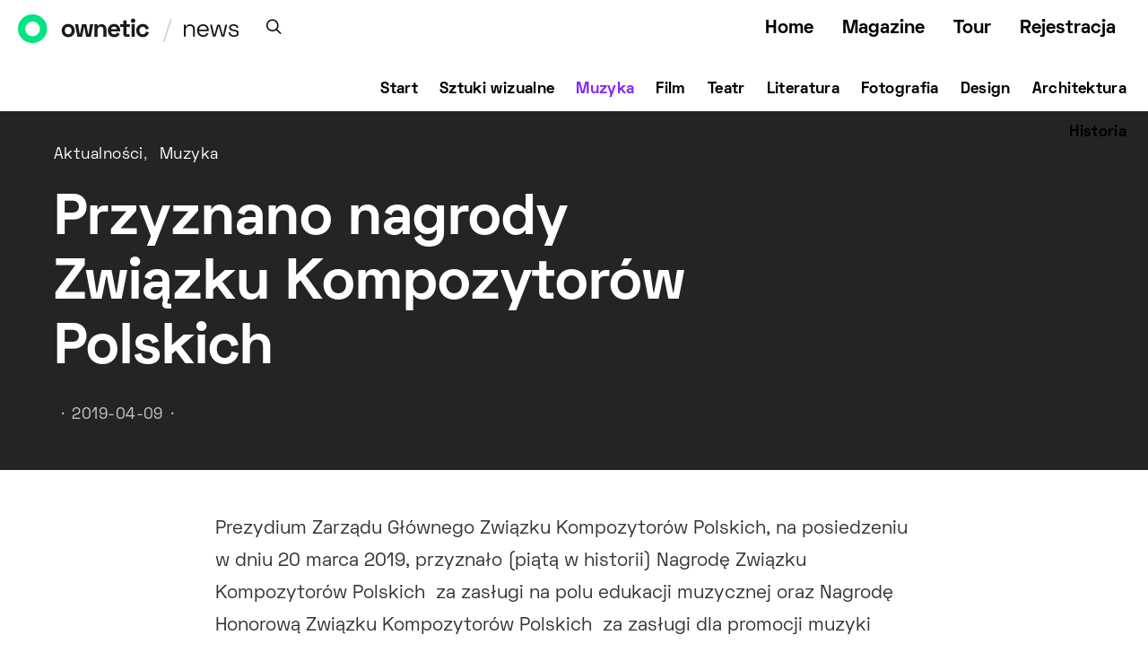

--- FILE ---
content_type: text/html; charset=UTF-8
request_url: https://ownetic.com/news/2019/04/09/przyznano-nagrody-zwiazku-kompozytorow-polskich-slawomir-czarnecki/
body_size: 169751
content:
<!DOCTYPE html>
<html lang="pl-PL">
<head>
<!-- Global site tag (gtag.js) - Google Analytics -->
<script async src="https://www.googletagmanager.com/gtag/js?id=UA-117423102-1"></script>
<script>
window.dataLayer = window.dataLayer || [];
function gtag(){dataLayer.push(arguments);}
gtag('js', new Date());
gtag('config', 'UA-117423102-1');
</script>
<meta charset="UTF-8">
<meta name="viewport" content="width=device-width, initial-scale=1">
<link rel="profile" href="http://gmpg.org/xfn/11">
<meta name='robots' content='index, follow, max-image-preview:large, max-snippet:-1, max-video-preview:-1' />
<!-- This site is optimized with the Yoast SEO plugin v18.7 - https://yoast.com/wordpress/plugins/seo/ -->
<title>News O.pl</title>
<meta name="description" content="Serwis News O.pl to codzienna dawka najważniejszych informacji z takich dziedzin, jak: sztuka, design, fotografia, film, muzyka, teatr, literatura, historia, taniec, architektura" />
<link rel="canonical" href="https://ownetic.com/news/2019/04/09/przyznano-nagrody-zwiazku-kompozytorow-polskich-slawomir-czarnecki/" />
<meta name="twitter:card" content="summary_large_image" />
<meta name="twitter:title" content="News O.pl" />
<meta name="twitter:description" content="Serwis News O.pl to codzienna dawka najważniejszych informacji z takich dziedzin, jak: sztuka, design, fotografia, film, muzyka, teatr, literatura, historia, taniec, architektura" />
<meta name="twitter:label1" content="Napisane przez" />
<meta name="twitter:data1" content="Ownetic" />
<meta name="twitter:label2" content="Szacowany czas czytania" />
<meta name="twitter:data2" content="6 minut" />
<script type="application/ld+json" class="yoast-schema-graph">{"@context":"https://schema.org","@graph":[{"@type":"WebSite","@id":"https://ownetic.com/news/#website","url":"https://ownetic.com/news/","name":"News O.pl","description":"News","potentialAction":[{"@type":"SearchAction","target":{"@type":"EntryPoint","urlTemplate":"https://ownetic.com/news/?s={search_term_string}"},"query-input":"required name=search_term_string"}],"inLanguage":"pl-PL"},{"@type":"WebPage","@id":"https://ownetic.com/news/2019/04/09/przyznano-nagrody-zwiazku-kompozytorow-polskich-slawomir-czarnecki/#webpage","url":"https://ownetic.com/news/2019/04/09/przyznano-nagrody-zwiazku-kompozytorow-polskich-slawomir-czarnecki/","name":"News O.pl","isPartOf":{"@id":"https://ownetic.com/news/#website"},"datePublished":"2019-04-08T22:01:45+00:00","dateModified":"2019-04-10T07:36:33+00:00","author":{"@id":"https://ownetic.com/news/#/schema/person/56f21a226d424beec280f258b71915df"},"description":"Serwis News O.pl to codzienna dawka najważniejszych informacji z takich dziedzin, jak: sztuka, design, fotografia, film, muzyka, teatr, literatura, historia, taniec, architektura","breadcrumb":{"@id":"https://ownetic.com/news/2019/04/09/przyznano-nagrody-zwiazku-kompozytorow-polskich-slawomir-czarnecki/#breadcrumb"},"inLanguage":"pl-PL","potentialAction":[{"@type":"ReadAction","target":["https://ownetic.com/news/2019/04/09/przyznano-nagrody-zwiazku-kompozytorow-polskich-slawomir-czarnecki/"]}]},{"@type":"BreadcrumbList","@id":"https://ownetic.com/news/2019/04/09/przyznano-nagrody-zwiazku-kompozytorow-polskich-slawomir-czarnecki/#breadcrumb","itemListElement":[{"@type":"ListItem","position":1,"name":"Strona główna","item":"https://ownetic.com/news/"},{"@type":"ListItem","position":2,"name":"Posts","item":"https://ownetic.com/news/posts/"},{"@type":"ListItem","position":3,"name":"Przyznano nagrody Związku Kompozytorów Polskich"}]},{"@type":"Person","@id":"https://ownetic.com/news/#/schema/person/56f21a226d424beec280f258b71915df","name":"Ownetic","sameAs":["http://www.o.pl"],"url":"https://ownetic.com/news/author/sophie/"}]}</script>
<!-- / Yoast SEO plugin. -->
<link rel='dns-prefetch' href='//ownetic.com' />
<link rel='dns-prefetch' href='//s.w.org' />
<link href='https://fonts.gstatic.com' crossorigin rel='preconnect' />
<link rel="alternate" type="application/rss+xml" title="News O.pl &raquo; Kanał z wpisami" href="https://ownetic.com/news/feed/" />
<link rel="alternate" type="application/rss+xml" title="News O.pl &raquo; Kanał z komentarzami" href="https://ownetic.com/news/comments/feed/" />
<link rel="alternate" type="application/rss+xml" title="News O.pl &raquo; Przyznano nagrody Związku Kompozytorów Polskich Kanał z komentarzami" href="https://ownetic.com/news/2019/04/09/przyznano-nagrody-zwiazku-kompozytorow-polskich-slawomir-czarnecki/feed/" />
<link rel="preload" href="https://ownetic.com/news/wp-content/plugins/canvas/assets/fonts/canvas-icons.woff" as="font" type="font/woff" crossorigin>
<script type="text/javascript">
window._wpemojiSettings = {"baseUrl":"https:\/\/s.w.org\/images\/core\/emoji\/13.1.0\/72x72\/","ext":".png","svgUrl":"https:\/\/s.w.org\/images\/core\/emoji\/13.1.0\/svg\/","svgExt":".svg","source":{"concatemoji":"https:\/\/ownetic.com\/news\/wp-includes\/js\/wp-emoji-release.min.js?ver=5.9.10"}};
/*! This file is auto-generated */
!function(e,a,t){var n,r,o,i=a.createElement("canvas"),p=i.getContext&&i.getContext("2d");function s(e,t){var a=String.fromCharCode;p.clearRect(0,0,i.width,i.height),p.fillText(a.apply(this,e),0,0);e=i.toDataURL();return p.clearRect(0,0,i.width,i.height),p.fillText(a.apply(this,t),0,0),e===i.toDataURL()}function c(e){var t=a.createElement("script");t.src=e,t.defer=t.type="text/javascript",a.getElementsByTagName("head")[0].appendChild(t)}for(o=Array("flag","emoji"),t.supports={everything:!0,everythingExceptFlag:!0},r=0;r<o.length;r++)t.supports[o[r]]=function(e){if(!p||!p.fillText)return!1;switch(p.textBaseline="top",p.font="600 32px Arial",e){case"flag":return s([127987,65039,8205,9895,65039],[127987,65039,8203,9895,65039])?!1:!s([55356,56826,55356,56819],[55356,56826,8203,55356,56819])&&!s([55356,57332,56128,56423,56128,56418,56128,56421,56128,56430,56128,56423,56128,56447],[55356,57332,8203,56128,56423,8203,56128,56418,8203,56128,56421,8203,56128,56430,8203,56128,56423,8203,56128,56447]);case"emoji":return!s([10084,65039,8205,55357,56613],[10084,65039,8203,55357,56613])}return!1}(o[r]),t.supports.everything=t.supports.everything&&t.supports[o[r]],"flag"!==o[r]&&(t.supports.everythingExceptFlag=t.supports.everythingExceptFlag&&t.supports[o[r]]);t.supports.everythingExceptFlag=t.supports.everythingExceptFlag&&!t.supports.flag,t.DOMReady=!1,t.readyCallback=function(){t.DOMReady=!0},t.supports.everything||(n=function(){t.readyCallback()},a.addEventListener?(a.addEventListener("DOMContentLoaded",n,!1),e.addEventListener("load",n,!1)):(e.attachEvent("onload",n),a.attachEvent("onreadystatechange",function(){"complete"===a.readyState&&t.readyCallback()})),(n=t.source||{}).concatemoji?c(n.concatemoji):n.wpemoji&&n.twemoji&&(c(n.twemoji),c(n.wpemoji)))}(window,document,window._wpemojiSettings);
</script>
<style type="text/css">
img.wp-smiley,
img.emoji {
display: inline !important;
border: none !important;
box-shadow: none !important;
height: 1em !important;
width: 1em !important;
margin: 0 0.07em !important;
vertical-align: -0.1em !important;
background: none !important;
padding: 0 !important;
}
</style>
<!-- <link rel='stylesheet' id='wp_bannerize_pro_slugwp-bannerize-admin-barmincss-css'  href='https://ownetic.com/news/wp-content/plugins/wp-bannerize-pro/public/css/wp-bannerize-admin-bar.min.css?ver=1.6.5' type='text/css' media='all' /> -->
<!-- <link rel='stylesheet' id='wp_bannerize_pro_slugwp-bannerizemincss-css'  href='https://ownetic.com/news/wp-content/plugins/wp-bannerize-pro/public/css/wp-bannerize.min.css?ver=1.6.5' type='text/css' media='all' /> -->
<!-- <link rel='stylesheet' id='canvas-css'  href='https://ownetic.com/news/wp-content/plugins/canvas/assets/css/canvas.css?ver=2.3.7' type='text/css' media='all' /> -->
<link rel='alternate stylesheet' id='powerkit-icons-css'  href='https://ownetic.com/news/wp-content/plugins/powerkit/assets/fonts/powerkit-icons.woff?ver=2.7.4.1' type='text/css' as='font' type='font/wof' crossorigin />
<!-- <link rel='stylesheet' id='powerkit-css'  href='https://ownetic.com/news/wp-content/plugins/powerkit/assets/css/powerkit.css?ver=2.7.4.1' type='text/css' media='all' /> -->
<!-- <link rel='stylesheet' id='wp-block-library-css'  href='https://ownetic.com/news/wp-includes/css/dist/block-library/style.min.css?ver=5.9.10' type='text/css' media='all' /> -->
<!-- <link rel='stylesheet' id='canvas-block-alert-style-css'  href='https://ownetic.com/news/wp-content/plugins/canvas/components/basic-elements/block-alert/block.css?ver=1651775225' type='text/css' media='all' /> -->
<!-- <link rel='stylesheet' id='canvas-block-progress-style-css'  href='https://ownetic.com/news/wp-content/plugins/canvas/components/basic-elements/block-progress/block.css?ver=1651775225' type='text/css' media='all' /> -->
<!-- <link rel='stylesheet' id='canvas-block-collapsibles-style-css'  href='https://ownetic.com/news/wp-content/plugins/canvas/components/basic-elements/block-collapsibles/block.css?ver=1651775225' type='text/css' media='all' /> -->
<!-- <link rel='stylesheet' id='canvas-block-tabs-style-css'  href='https://ownetic.com/news/wp-content/plugins/canvas/components/basic-elements/block-tabs/block.css?ver=1651775225' type='text/css' media='all' /> -->
<!-- <link rel='stylesheet' id='canvas-block-section-heading-style-css'  href='https://ownetic.com/news/wp-content/plugins/canvas/components/basic-elements/block-section-heading/block.css?ver=1651775225' type='text/css' media='all' /> -->
<!-- <link rel='stylesheet' id='canvas-block-row-style-css'  href='https://ownetic.com/news/wp-content/plugins/canvas/components/layout-blocks/block-row/block-row.css?ver=1651775225' type='text/css' media='all' /> -->
<!-- <link rel='stylesheet' id='canvas-block-posts-style-css'  href='https://ownetic.com/news/wp-content/plugins/canvas/components/posts/block-posts/block-posts.css?ver=1651775225' type='text/css' media='all' /> -->
<!-- <link rel='stylesheet' id='canvas-justified-gallery-block-style-css'  href='https://ownetic.com/news/wp-content/plugins/canvas/components/justified-gallery/block/block-justified-gallery.css?ver=1651775225' type='text/css' media='all' /> -->
<!-- <link rel='stylesheet' id='canvas-slider-gallery-block-style-css'  href='https://ownetic.com/news/wp-content/plugins/canvas/components/slider-gallery/block/block-slider-gallery.css?ver=1651775225' type='text/css' media='all' /> -->
<!-- <link rel='stylesheet' id='canvas-block-posts-sidebar-css'  href='https://ownetic.com/news/wp-content/plugins/canvas/components/posts/block-posts-sidebar/block-posts-sidebar.css?ver=1651775225' type='text/css' media='all' /> -->
<!-- <link rel='stylesheet' id='csco-block-posts-sidebar-style-css'  href='https://ownetic.com/news/wp-content/themes/authentic2/css/blocks/posts-sidebar.css?ver=1597642450' type='text/css' media='all' /> -->
<!-- <link rel='stylesheet' id='csco-block-twitter-slider-style-css'  href='https://ownetic.com/news/wp-content/themes/authentic2/css/blocks/twitter-slider.css?ver=1597642450' type='text/css' media='all' /> -->
<!-- <link rel='stylesheet' id='csco-block-tiles-style-css'  href='https://ownetic.com/news/wp-content/themes/authentic2/css/blocks/tiles.css?ver=1597642450' type='text/css' media='all' /> -->
<!-- <link rel='stylesheet' id='csco-block-horizontal-tiles-style-css'  href='https://ownetic.com/news/wp-content/themes/authentic2/css/blocks/horizontal-tiles.css?ver=1597642450' type='text/css' media='all' /> -->
<!-- <link rel='stylesheet' id='csco-block-full-style-css'  href='https://ownetic.com/news/wp-content/themes/authentic2/css/blocks/full.css?ver=1597642450' type='text/css' media='all' /> -->
<!-- <link rel='stylesheet' id='csco-block-slider-style-css'  href='https://ownetic.com/news/wp-content/themes/authentic2/css/blocks/slider.css?ver=1597642450' type='text/css' media='all' /> -->
<!-- <link rel='stylesheet' id='csco-block-carousel-style-css'  href='https://ownetic.com/news/wp-content/themes/authentic2/css/blocks/carousel.css?ver=1597642450' type='text/css' media='all' /> -->
<!-- <link rel='stylesheet' id='csco-block-wide-style-css'  href='https://ownetic.com/news/wp-content/themes/authentic2/css/blocks/wide.css?ver=1597642450' type='text/css' media='all' /> -->
<!-- <link rel='stylesheet' id='csco-block-narrow-style-css'  href='https://ownetic.com/news/wp-content/themes/authentic2/css/blocks/narrow.css?ver=1597642450' type='text/css' media='all' /> -->
<link rel="stylesheet" type="text/css" href="//ownetic.com/news/wp-content/cache/wpfc-minified/1qd2bgj0/244v5.css" media="all"/>
<style id='global-styles-inline-css' type='text/css'>
body{--wp--preset--color--black: #000000;--wp--preset--color--cyan-bluish-gray: #abb8c3;--wp--preset--color--white: #ffffff;--wp--preset--color--pale-pink: #f78da7;--wp--preset--color--vivid-red: #cf2e2e;--wp--preset--color--luminous-vivid-orange: #ff6900;--wp--preset--color--luminous-vivid-amber: #fcb900;--wp--preset--color--light-green-cyan: #7bdcb5;--wp--preset--color--vivid-green-cyan: #00d084;--wp--preset--color--pale-cyan-blue: #8ed1fc;--wp--preset--color--vivid-cyan-blue: #0693e3;--wp--preset--color--vivid-purple: #9b51e0;--wp--preset--gradient--vivid-cyan-blue-to-vivid-purple: linear-gradient(135deg,rgba(6,147,227,1) 0%,rgb(155,81,224) 100%);--wp--preset--gradient--light-green-cyan-to-vivid-green-cyan: linear-gradient(135deg,rgb(122,220,180) 0%,rgb(0,208,130) 100%);--wp--preset--gradient--luminous-vivid-amber-to-luminous-vivid-orange: linear-gradient(135deg,rgba(252,185,0,1) 0%,rgba(255,105,0,1) 100%);--wp--preset--gradient--luminous-vivid-orange-to-vivid-red: linear-gradient(135deg,rgba(255,105,0,1) 0%,rgb(207,46,46) 100%);--wp--preset--gradient--very-light-gray-to-cyan-bluish-gray: linear-gradient(135deg,rgb(238,238,238) 0%,rgb(169,184,195) 100%);--wp--preset--gradient--cool-to-warm-spectrum: linear-gradient(135deg,rgb(74,234,220) 0%,rgb(151,120,209) 20%,rgb(207,42,186) 40%,rgb(238,44,130) 60%,rgb(251,105,98) 80%,rgb(254,248,76) 100%);--wp--preset--gradient--blush-light-purple: linear-gradient(135deg,rgb(255,206,236) 0%,rgb(152,150,240) 100%);--wp--preset--gradient--blush-bordeaux: linear-gradient(135deg,rgb(254,205,165) 0%,rgb(254,45,45) 50%,rgb(107,0,62) 100%);--wp--preset--gradient--luminous-dusk: linear-gradient(135deg,rgb(255,203,112) 0%,rgb(199,81,192) 50%,rgb(65,88,208) 100%);--wp--preset--gradient--pale-ocean: linear-gradient(135deg,rgb(255,245,203) 0%,rgb(182,227,212) 50%,rgb(51,167,181) 100%);--wp--preset--gradient--electric-grass: linear-gradient(135deg,rgb(202,248,128) 0%,rgb(113,206,126) 100%);--wp--preset--gradient--midnight: linear-gradient(135deg,rgb(2,3,129) 0%,rgb(40,116,252) 100%);--wp--preset--duotone--dark-grayscale: url('#wp-duotone-dark-grayscale');--wp--preset--duotone--grayscale: url('#wp-duotone-grayscale');--wp--preset--duotone--purple-yellow: url('#wp-duotone-purple-yellow');--wp--preset--duotone--blue-red: url('#wp-duotone-blue-red');--wp--preset--duotone--midnight: url('#wp-duotone-midnight');--wp--preset--duotone--magenta-yellow: url('#wp-duotone-magenta-yellow');--wp--preset--duotone--purple-green: url('#wp-duotone-purple-green');--wp--preset--duotone--blue-orange: url('#wp-duotone-blue-orange');--wp--preset--font-size--small: 13px;--wp--preset--font-size--medium: 20px;--wp--preset--font-size--large: 36px;--wp--preset--font-size--x-large: 42px;}.has-black-color{color: var(--wp--preset--color--black) !important;}.has-cyan-bluish-gray-color{color: var(--wp--preset--color--cyan-bluish-gray) !important;}.has-white-color{color: var(--wp--preset--color--white) !important;}.has-pale-pink-color{color: var(--wp--preset--color--pale-pink) !important;}.has-vivid-red-color{color: var(--wp--preset--color--vivid-red) !important;}.has-luminous-vivid-orange-color{color: var(--wp--preset--color--luminous-vivid-orange) !important;}.has-luminous-vivid-amber-color{color: var(--wp--preset--color--luminous-vivid-amber) !important;}.has-light-green-cyan-color{color: var(--wp--preset--color--light-green-cyan) !important;}.has-vivid-green-cyan-color{color: var(--wp--preset--color--vivid-green-cyan) !important;}.has-pale-cyan-blue-color{color: var(--wp--preset--color--pale-cyan-blue) !important;}.has-vivid-cyan-blue-color{color: var(--wp--preset--color--vivid-cyan-blue) !important;}.has-vivid-purple-color{color: var(--wp--preset--color--vivid-purple) !important;}.has-black-background-color{background-color: var(--wp--preset--color--black) !important;}.has-cyan-bluish-gray-background-color{background-color: var(--wp--preset--color--cyan-bluish-gray) !important;}.has-white-background-color{background-color: var(--wp--preset--color--white) !important;}.has-pale-pink-background-color{background-color: var(--wp--preset--color--pale-pink) !important;}.has-vivid-red-background-color{background-color: var(--wp--preset--color--vivid-red) !important;}.has-luminous-vivid-orange-background-color{background-color: var(--wp--preset--color--luminous-vivid-orange) !important;}.has-luminous-vivid-amber-background-color{background-color: var(--wp--preset--color--luminous-vivid-amber) !important;}.has-light-green-cyan-background-color{background-color: var(--wp--preset--color--light-green-cyan) !important;}.has-vivid-green-cyan-background-color{background-color: var(--wp--preset--color--vivid-green-cyan) !important;}.has-pale-cyan-blue-background-color{background-color: var(--wp--preset--color--pale-cyan-blue) !important;}.has-vivid-cyan-blue-background-color{background-color: var(--wp--preset--color--vivid-cyan-blue) !important;}.has-vivid-purple-background-color{background-color: var(--wp--preset--color--vivid-purple) !important;}.has-black-border-color{border-color: var(--wp--preset--color--black) !important;}.has-cyan-bluish-gray-border-color{border-color: var(--wp--preset--color--cyan-bluish-gray) !important;}.has-white-border-color{border-color: var(--wp--preset--color--white) !important;}.has-pale-pink-border-color{border-color: var(--wp--preset--color--pale-pink) !important;}.has-vivid-red-border-color{border-color: var(--wp--preset--color--vivid-red) !important;}.has-luminous-vivid-orange-border-color{border-color: var(--wp--preset--color--luminous-vivid-orange) !important;}.has-luminous-vivid-amber-border-color{border-color: var(--wp--preset--color--luminous-vivid-amber) !important;}.has-light-green-cyan-border-color{border-color: var(--wp--preset--color--light-green-cyan) !important;}.has-vivid-green-cyan-border-color{border-color: var(--wp--preset--color--vivid-green-cyan) !important;}.has-pale-cyan-blue-border-color{border-color: var(--wp--preset--color--pale-cyan-blue) !important;}.has-vivid-cyan-blue-border-color{border-color: var(--wp--preset--color--vivid-cyan-blue) !important;}.has-vivid-purple-border-color{border-color: var(--wp--preset--color--vivid-purple) !important;}.has-vivid-cyan-blue-to-vivid-purple-gradient-background{background: var(--wp--preset--gradient--vivid-cyan-blue-to-vivid-purple) !important;}.has-light-green-cyan-to-vivid-green-cyan-gradient-background{background: var(--wp--preset--gradient--light-green-cyan-to-vivid-green-cyan) !important;}.has-luminous-vivid-amber-to-luminous-vivid-orange-gradient-background{background: var(--wp--preset--gradient--luminous-vivid-amber-to-luminous-vivid-orange) !important;}.has-luminous-vivid-orange-to-vivid-red-gradient-background{background: var(--wp--preset--gradient--luminous-vivid-orange-to-vivid-red) !important;}.has-very-light-gray-to-cyan-bluish-gray-gradient-background{background: var(--wp--preset--gradient--very-light-gray-to-cyan-bluish-gray) !important;}.has-cool-to-warm-spectrum-gradient-background{background: var(--wp--preset--gradient--cool-to-warm-spectrum) !important;}.has-blush-light-purple-gradient-background{background: var(--wp--preset--gradient--blush-light-purple) !important;}.has-blush-bordeaux-gradient-background{background: var(--wp--preset--gradient--blush-bordeaux) !important;}.has-luminous-dusk-gradient-background{background: var(--wp--preset--gradient--luminous-dusk) !important;}.has-pale-ocean-gradient-background{background: var(--wp--preset--gradient--pale-ocean) !important;}.has-electric-grass-gradient-background{background: var(--wp--preset--gradient--electric-grass) !important;}.has-midnight-gradient-background{background: var(--wp--preset--gradient--midnight) !important;}.has-small-font-size{font-size: var(--wp--preset--font-size--small) !important;}.has-medium-font-size{font-size: var(--wp--preset--font-size--medium) !important;}.has-large-font-size{font-size: var(--wp--preset--font-size--large) !important;}.has-x-large-font-size{font-size: var(--wp--preset--font-size--x-large) !important;}
</style>
<!-- <link rel='stylesheet' id='canvas-block-heading-style-css'  href='https://ownetic.com/news/wp-content/plugins/canvas/components/content-formatting/block-heading/block.css?ver=1651775225' type='text/css' media='all' /> -->
<!-- <link rel='stylesheet' id='canvas-block-list-style-css'  href='https://ownetic.com/news/wp-content/plugins/canvas/components/content-formatting/block-list/block.css?ver=1651775225' type='text/css' media='all' /> -->
<!-- <link rel='stylesheet' id='canvas-block-paragraph-style-css'  href='https://ownetic.com/news/wp-content/plugins/canvas/components/content-formatting/block-paragraph/block.css?ver=1651775225' type='text/css' media='all' /> -->
<!-- <link rel='stylesheet' id='canvas-block-separator-style-css'  href='https://ownetic.com/news/wp-content/plugins/canvas/components/content-formatting/block-separator/block.css?ver=1651775225' type='text/css' media='all' /> -->
<!-- <link rel='stylesheet' id='canvas-block-group-style-css'  href='https://ownetic.com/news/wp-content/plugins/canvas/components/basic-elements/block-group/block.css?ver=1651775225' type='text/css' media='all' /> -->
<!-- <link rel='stylesheet' id='canvas-block-cover-style-css'  href='https://ownetic.com/news/wp-content/plugins/canvas/components/basic-elements/block-cover/block.css?ver=1651775225' type='text/css' media='all' /> -->
<!-- <link rel='stylesheet' id='powerkit-author-box-css'  href='https://ownetic.com/news/wp-content/plugins/powerkit/modules/author-box/public/css/public-powerkit-author-box.css?ver=2.7.4.1' type='text/css' media='all' /> -->
<link rel="stylesheet" type="text/css" href="//ownetic.com/news/wp-content/cache/wpfc-minified/78k7hp7x/e10at.css" media="all"/>
<!-- <link rel='stylesheet' id='powerkit-basic-elements-css'  href='https://ownetic.com/news/wp-content/plugins/powerkit/modules/basic-elements/public/css/public-powerkit-basic-elements.css?ver=2.7.4.1' type='text/css' media='screen' /> -->
<link rel="stylesheet" type="text/css" href="//ownetic.com/news/wp-content/cache/wpfc-minified/md6t46f6/2bund.css" media="screen"/>
<!-- <link rel='stylesheet' id='powerkit-coming-soon-css'  href='https://ownetic.com/news/wp-content/plugins/powerkit/modules/coming-soon/public/css/public-powerkit-coming-soon.css?ver=2.7.4.1' type='text/css' media='all' /> -->
<!-- <link rel='stylesheet' id='powerkit-content-formatting-css'  href='https://ownetic.com/news/wp-content/plugins/powerkit/modules/content-formatting/public/css/public-powerkit-content-formatting.css?ver=2.7.4.1' type='text/css' media='all' /> -->
<!-- <link rel='stylesheet' id='powerkit-сontributors-css'  href='https://ownetic.com/news/wp-content/plugins/powerkit/modules/contributors/public/css/public-powerkit-contributors.css?ver=2.7.4.1' type='text/css' media='all' /> -->
<!-- <link rel='stylesheet' id='powerkit-featured-categories-css'  href='https://ownetic.com/news/wp-content/plugins/powerkit/modules/featured-categories/public/css/public-powerkit-featured-categories.css?ver=2.7.4.1' type='text/css' media='all' /> -->
<!-- <link rel='stylesheet' id='powerkit-inline-posts-css'  href='https://ownetic.com/news/wp-content/plugins/powerkit/modules/inline-posts/public/css/public-powerkit-inline-posts.css?ver=2.7.4.1' type='text/css' media='all' /> -->
<!-- <link rel='stylesheet' id='powerkit-justified-gallery-css'  href='https://ownetic.com/news/wp-content/plugins/powerkit/modules/justified-gallery/public/css/public-powerkit-justified-gallery.css?ver=2.7.4.1' type='text/css' media='all' /> -->
<!-- <link rel='stylesheet' id='glightbox-css'  href='https://ownetic.com/news/wp-content/plugins/powerkit/modules/lightbox/public/css/glightbox.min.css?ver=2.7.4.1' type='text/css' media='all' /> -->
<!-- <link rel='stylesheet' id='powerkit-lightbox-css'  href='https://ownetic.com/news/wp-content/plugins/powerkit/modules/lightbox/public/css/public-powerkit-lightbox.css?ver=2.7.4.1' type='text/css' media='all' /> -->
<!-- <link rel='stylesheet' id='powerkit-opt-in-forms-css'  href='https://ownetic.com/news/wp-content/plugins/powerkit/modules/opt-in-forms/public/css/public-powerkit-opt-in-forms.css?ver=2.7.4.1' type='text/css' media='all' /> -->
<!-- <link rel='stylesheet' id='powerkit-scroll-to-top-css'  href='https://ownetic.com/news/wp-content/plugins/powerkit/modules/scroll-to-top/public/css/public-powerkit-scroll-to-top.css?ver=2.7.4.1' type='text/css' media='all' /> -->
<!-- <link rel='stylesheet' id='powerkit-widget-about-css'  href='https://ownetic.com/news/wp-content/plugins/powerkit/modules/widget-about/public/css/public-powerkit-widget-about.css?ver=2.7.4.1' type='text/css' media='all' /> -->
<!-- <link rel='stylesheet' id='ssb-front-css-css'  href='https://ownetic.com/news/wp-content/plugins/simple-social-buttons/assets/css/front.css?ver=4.0.1' type='text/css' media='all' /> -->
<!-- <link rel='stylesheet' id='csco-styles-css'  href='https://ownetic.com/news/wp-content/themes/authentic2/style.css?ver=1.0.0' type='text/css' media='all' /> -->
<!-- <link rel='stylesheet' id='searchwp-live-search-css'  href='https://ownetic.com/news/wp-content/plugins/searchwp-live-ajax-search/assets/styles/style.css?ver=1.6.2' type='text/css' media='all' /> -->
<!-- <link rel='stylesheet' id='csco_child_css-css'  href='https://ownetic.com/news/wp-content/themes/authentic2-child/style.css?ver=1.0.0' type='text/css' media='all' /> -->
<link rel="stylesheet" type="text/css" href="//ownetic.com/news/wp-content/cache/wpfc-minified/ko12coh2/e10at.css" media="all"/>
<script src='//ownetic.com/news/wp-content/cache/wpfc-minified/88ycgoy4/e10at.js' type="text/javascript"></script>
<!-- <script type='text/javascript' src='https://ownetic.com/news/wp-includes/js/jquery/jquery.min.js?ver=3.6.0' id='jquery-core-js'></script> -->
<!-- <script type='text/javascript' src='https://ownetic.com/news/wp-includes/js/jquery/jquery-migrate.min.js?ver=3.3.2' id='jquery-migrate-js'></script> -->
<script type='text/javascript' src='https://ownetic.com/news/wp-content/plugins/simple-social-buttons/assets/js/frontend-blocks.js?ver=4.0.1' id='ssb-blocks-front-js-js'></script>
<script type='text/javascript' id='ssb-front-js-js-extra'>
/* <![CDATA[ */
var SSB = {"ajax_url":"https:\/\/ownetic.com\/news\/wp-admin\/admin-ajax.php","fb_share_nonce":"f17621d3f6"};
/* ]]> */
</script>
<script src='//ownetic.com/news/wp-content/cache/wpfc-minified/kbl94xlj/e10at.js' type="text/javascript"></script>
<!-- <script type='text/javascript' src='https://ownetic.com/news/wp-content/plugins/simple-social-buttons/assets/js/front.js?ver=4.0.1' id='ssb-front-js-js'></script> -->
<link rel="https://api.w.org/" href="https://ownetic.com/news/wp-json/" /><link rel="alternate" type="application/json" href="https://ownetic.com/news/wp-json/wp/v2/posts/515423" /><link rel="EditURI" type="application/rsd+xml" title="RSD" href="https://ownetic.com/news/xmlrpc.php?rsd" />
<link rel="wlwmanifest" type="application/wlwmanifest+xml" href="https://ownetic.com/news/wp-includes/wlwmanifest.xml" /> 
<meta name="generator" content="WordPress 5.9.10" />
<link rel='shortlink' href='https://ownetic.com/news/?p=515423' />
<link rel="alternate" type="application/json+oembed" href="https://ownetic.com/news/wp-json/oembed/1.0/embed?url=https%3A%2F%2Fownetic.com%2Fnews%2F2019%2F04%2F09%2Fprzyznano-nagrody-zwiazku-kompozytorow-polskich-slawomir-czarnecki%2F" />
<link rel="alternate" type="text/xml+oembed" href="https://ownetic.com/news/wp-json/oembed/1.0/embed?url=https%3A%2F%2Fownetic.com%2Fnews%2F2019%2F04%2F09%2Fprzyznano-nagrody-zwiazku-kompozytorow-polskich-slawomir-czarnecki%2F&#038;format=xml" />
<style media="screen">
.simplesocialbuttons.simplesocialbuttons_inline .ssb-fb-like {
margin: ;
}
/*inline margin*/
.simplesocialbuttons.simplesocialbuttons_inline.simplesocial-round-txt button{
margin: ;
}
/*margin-digbar*/
</style>
<!-- Open Graph Meta Tags generated by Simple Social Buttons 4.0.1 -->
<meta property="og:title" content="Przyznano nagrody Związku Kompozytorów Polskich - News O.pl" />
<meta property="og:description" content="Prezydium Zarządu Głównego Związku Kompozytorów Polskich przyznało nagrody:    za zasługi na polu edukacji muzycznej oraz za zasługi dla promocji muzyki polskiej." />
<meta property="og:url" content="https://ownetic.com/news/2019/04/09/przyznano-nagrody-zwiazku-kompozytorow-polskich-slawomir-czarnecki/" />
<meta property="og:site_name" content="News O.pl" />
<meta name="twitter:card" content="summary_large_image" />
<meta name="twitter:description" content="Prezydium Zarządu Głównego Związku Kompozytorów Polskich przyznało nagrody:    za zasługi na polu edukacji muzycznej oraz za zasługi dla promocji muzyki polskiej." />
<meta name="twitter:title" content="Przyznano nagrody Związku Kompozytorów Polskich - News O.pl" />
<link rel="apple-touch-icon" sizes="180x180" href="/news/wp-content/uploads/fbrfg/apple-touch-icon.png">
<link rel="icon" type="image/png" sizes="32x32" href="/news/wp-content/uploads/fbrfg/favicon-32x32.png">
<link rel="icon" type="image/png" sizes="16x16" href="/news/wp-content/uploads/fbrfg/favicon-16x16.png">
<link rel="manifest" href="/news/wp-content/uploads/fbrfg/site.webmanifest">
<link rel="shortcut icon" href="/news/wp-content/uploads/fbrfg/favicon.ico">
<meta name="msapplication-TileColor" content="#da532c">
<meta name="msapplication-config" content="/news/wp-content/uploads/fbrfg/browserconfig.xml">
<meta name="theme-color" content="#ffffff">        <style type="text/css">
.hidden {display:none;}
</style>
<script type="text/javascript">
jQuery('html').addClass('hidden');
jQuery(document).ready(function($) {		            
$('html').removeClass('hidden');	            
});  
</script>
<script>
window.ajaxurl =
"https://ownetic.com/news/wp-admin/admin-ajax.php"
window.WPBannerize = {
"General": {
"impressions_enabled": true,
"clicks_enabled": true
},
"Layout": {
"top": 0,
"right": 0,
"bottom": 0,
"left": 0
}
} ;
</script>
<style>@font-face { font-family: "spacegrotesksemibold"; src: url("https://ownetic.com/news/wp-content/uploads/2020/09/SpaceGrotesk-SemiBold.woff") format("woff"),url("https://ownetic.com/news/wp-content/uploads/2020/09/SpaceGrotesk-SemiBold.woff2") format("woff2"); font-display: swap; font-weight: 700; font-style: normal;}@font-face { font-family: "spacegroteskbold"; src: url("https://ownetic.com/news/wp-content/uploads/2020/09/SpaceGrotesk-Bold.woff") format("woff"),url("https://ownetic.com/news/wp-content/uploads/2020/09/SpaceGrotesk-Bold.woff2") format("woff2"); font-display: swap; font-weight: 800; font-style: normal;}@font-face { font-family: "spacegroteskmedium"; src: url("https://ownetic.com/news/wp-content/uploads/2020/09/SpaceGrotesk-Medium.woff") format("woff"),url("https://ownetic.com/news/wp-content/uploads/2020/09/SpaceGrotesk-Medium.woff2") format("woff2"); font-display: swap; font-weight: 600; font-style: normal;}@font-face { font-family: "spacegroteskregular"; src: url("https://ownetic.com/news/wp-content/uploads/2020/09/SpaceGrotesk-Regular.woff") format("woff"),url("https://ownetic.com/news/wp-content/uploads/2020/09/SpaceGrotesk-Regular.woff2") format("woff2"); font-display: swap; font-weight: 400; font-style: normal;}@font-face { font-family: "spacegrotesklight"; src: url("https://ownetic.com/news/wp-content/uploads/2020/09/SpaceGrotesk-Light.woff") format("woff"),url("https://ownetic.com/news/wp-content/uploads/2020/09/SpaceGrotesk-Light.woff2") format("woff2"); font-display: swap; font-weight: 200; font-style: normal;}</style>
<style type="text/css" id="wp-custom-css">
25 czerwca 2010 roku o godz. 19.00 w galerii Design BWA Wrocław odbędzie się wernisaż wystawy Made in Wrocław 1945-1989. Kuratorzy wystawy: Joanna Sabat, Tomasz Sobczak (WROzament).
[caption id="attachment_48364" align="alignnone" width="530" caption="Odra klawiatura, fot. Sebastian Sobótka"][/caption]
PRL, mimo totalitarnego ustroju i ekonomicznej słabości, stała się kulturowym dziedzictwem powojennego pokolenia, budującym w dużej mierze jego tożsamość. Nie przekłada się to oczywiście na pragnienie powrotu komunizmu wraz z jego trudną codziennością, znaczenia nabierają natomiast przedmioty życia codziennego, które powstawały w tym okresie. Dla jednych zachowują wartość sentymentalną, dla innych stają się estetycznym obiektem zainteresowania.
Wystawa we wrocławskiej galerii Design – BWA Wrocław przedstawi wybrane urządzenia codziennego użytku produkowane we Wrocławiu między 1945 a 1989 rokiem. Kuratorzy wybrali dorobek przedsiębiorstw Elwro, Polar, Wrozamet i kierując się optyką vintage, wskazują zarówno na pierwotną funkcję i estetykę prezentowanych eksponatów, jak również proponują własną, estetyczną i funkcjonalną interpretację historii wrocławskiego wzornictwa epoki PRL. Unikając nostalgii, wykorzystując nowoczesne multimedia i techniki przejęte z popartowych kierunków w sztuce, pokazują, jak niezbyt w końcu odległą przeszłość widzi i interpretuje nowa generacja – kosmopolityczna, mobilna i pozbawiona uprzedzeń.
[gallery order="DESC"]
Wystawa czynna do 17 lipca
galeria Design BWA Wrocław
ul. Świdnicka 2-4
pon.-pt. od 11.00 - 18.00, sob. 11.00 - 15.00
BWA Wrocław Galerie Sztuki Współczesnej		</style>
<style id="kirki-inline-styles">body, .offcanvas, #search, input[type=search], input[type=text], input[type=number], input[type=email], input[type=tel], input[type=password], textarea, .form-control, .pk-card, .pagination-content, .adp-popup-type-content .adp-popup-container{background-color:#FFFFFF;}.entry-content .pk-block-bg-inverse, .pk-dropcap-bg-inverse:first-letter, .entry-content .has-drop-cap.is-cnvs-dropcap-bg-dark:first-letter{color:#FFFFFF!important;}body, input[type=search], input[type=text], input[type=number], input[type=email], input[type=tel], input[type=password], textarea, .abr-reviews-posts .abr-review-meta{color:#333333;}blockquote cite, figcaption, .wp-caption-text, .wp-block-gallery .blocks-gallery-item figcaption, .wp-block-image figcaption, .wp-block-audio figcaption, .wp-block-embed figcaption, .wp-block-pullquote cite, .wp-block-pullquote footer, .wp-block-pullquote .wp-block-pullquote__citation, .wp-block-quote cite, label, .text-small, .comment-metadata, .logged-in-as, .post-categories, .post-count, .product-count, .post-meta, .entry-content figcaption, .post-media figcaption, .post-tags, .sub-title, .tagcloud, .timestamp, #wp-calendar caption, .comment-metadata a, .comment-metadata, .widget_rss ul li cite, .widget_rss ul li .rss-date, .pk-widget-about .pk-about-small, .pk-share-buttons-total .pk-share-buttons-count, .pk-share-buttons-post-loop .pk-share-buttons-count, .pk-share-buttons-block-posts .pk-share-buttons-count, .pk-share-buttons-post-sidebar .pk-share-buttons-count, .pk-share-buttons-post-loop .pk-share-buttons-link:hover .pk-share-buttons-count, .pk-share-buttons-block-posts .pk-share-buttons-link:hover .pk-share-buttons-count, .pk-share-buttons-post-sidebar .pk-share-buttons-link:hover .pk-share-buttons-count, .title-share, .pk-social-links-template-default .pk-social-links-label, .pk-social-links-wrap .pk-social-links-label, .pk-color-secondary, .pk-twitter-default .pk-twitter-tweet:before, .cs-meet-team .pk-social-links-link, .abr-post-review .abr-review-score .abr-review-subtext .abr-data-label{color:#c9c9c9;}.owl-dot span, .abr-post-review .abr-review-score .abr-review-subtext .abr-data-info{background-color:#c9c9c9;}.entry-content p > code, a, #search .close, .button-link, .pk-share-buttons-total .pk-share-buttons-label, .pk-share-buttons-total .pk-share-buttons-title, .pk-social-links-wrap .pk-social-links-count, .pk-nav-tabs .pk-nav-link, .pk-nav-tabs .pk-nav-link.pk-active, .pk-tabs .pk-nav-pills .pk-nav-link, .pk-block-social-links .pk-social-links-link, .pk-block-social-links .pk-social-links-title, .pk-social-links-scheme-light .pk-social-links-link, .pk-social-links-scheme-light .pk-social-links-title, .pk-social-links-scheme-bold .pk-social-links-title, .pk-social-links-scheme-bold-rounded .pk-social-links-title, .pk-share-buttons-scheme-default .pk-share-buttons-link, .pk-share-buttons-after-post.pk-share-buttons-scheme-default .pk-share-buttons-link:not(:hover), .pk-share-buttons-before-post.pk-share-buttons-scheme-default .pk-share-buttons-link:not(:hover), .pk-toc ol > li:before, ol.pk-list-styled > li:before, h2.pk-heading-numbered:before, .pk-card-header a, .pk-twitter-info a, .pk-instagram-username a, .pk-social-links-template-default .pk-social-links-link, .pk-widget-contributors .pk-social-links-link, .cs-list-articles > li > a, .pk-block-contributors .author-name a, .edit-post-visual-editor.editor-styles-wrapper .pk-author-posts-single a, .pk-twitter-content a, .pk-block-author .pk-widget-author-container:not(.pk-bg-overlay) .pk-author-title a, .pk-share-buttons-scheme-simple-light .pk-share-buttons-link, .pk-share-buttons-scheme-simple-light .pk-share-buttons-count, .is-style-pk-share-buttons-simple-light .pk-share-buttons-link, .is-style-pk-share-buttons-simple-light .pk-share-buttons-link .pk-share-buttons-count, .is-style-pk-share-buttons-default .pk-share-buttons-link:not(hover), ol.is-style-cnvs-list-styled > li:before, h2.is-style-cnvs-heading-numbered:before, .cnvs-block-collapsible .cnvs-block-collapsible-title h6 a{color:#000000;}.owl-dot.active span{background-color:#000000;}a:hover, .button-link:hover, #search .close:hover, .pk-social-links-scheme-light:not(.pk-social-links-scheme-light-bg) .pk-social-links-link:hover .pk-social-links-title, .is-style-pk-social-links-bold .pk-social-links-link:hover .pk-social-links-title, .pk-social-links-scheme-bold .pk-social-links-link:hover .pk-social-links-title, .is-style-pk-social-links-bold-rounded .pk-social-links-link:hover .pk-social-links-title, .pk-social-links-scheme-bold-rounded .pk-social-links-link:hover .pk-social-links-title, .pk-nav-tabs .pk-nav-link:not(.pk-active):focus, .pk-nav-tabs .pk-nav-link:not(.pk-active):hover, .pk-card-header a:hover, .pk-twitter-info a:hover, .pk-instagram-username a:hover, .pk-widget-contributors .pk-social-links-link:hover, .cs-list-articles > li > a:hover, .pk-block-contributors .author-name a:hover, .edit-post-visual-editor.editor-styles-wrapper .pk-author-posts-single a:hover, .pk-twitter-content a:hover, .pk-block-author .pk-widget-author-container:not(.pk-bg-overlay) .pk-author-title a:hover, .cnvs-block-collapsible .cnvs-block-collapsible-title h6 a:hover{color:#8527ff;}.wp-block-separator{color:#EEEEEE;}hr, .wp-block-separator:not(.is-style-dots), .wp-block-pullquote:not([style*="border-color"]), .entry-content .table-bordered th, .entry-content .table-bordered td, section.widget .widget-wrap, .form-control, input[type=search], input[type=text], input[type=number], input[type=email], input[type=tel], input[type=password], textarea, select, .pk-collapsibles .pk-card, .post-archive .archive-compact .post-masonry, .post-archive .archive-compact .post-grid, .post-archive .archive-compact.archive-masonry section.widget, .post-archive .archive-compact.archive-grid section.widget, .archive-list section.widget .widget-wrap, .archive-standard section.widget .widget-wrap, .sidebar-offcanvas .widget, .pk-nav-tabs .pk-nav-link, .pk-collapsibles .pk-card + .pk-card, .cnvs-block-tabs .cnvs-block-tabs-buttons .cnvs-block-tabs-button a, .cnvs-block-collapsibles .cnvs-block-collapsible, .abr-reviews-posts .abr-post-item{border-color:#EEEEEE;}hr, .entry-content table th, .entry-content table td, .entry-content table tbody + tbody, .header-enabled .navbar-primary:not(.sticky-nav-slide) .navbar, .navigation.comment-navigation, .site-main > article > .post-author, .post-main .post-author, .comment-body + .comment-respond, .comment-list + .comment-respond, .comment-list article, .comment-list .pingback, .comment-list .trackback, .post-standard:not(.post-featured) + .post-standard:not(.post-featured), .archive-first + .archive-list, .single .section-carousel, .widget_nav_menu .menu > .menu-item:not(:first-child), .widget_pages li:not(:first-child) a, .widget_meta li:not(:first-child) a, .widget_categories > ul > li:not(:first-child), .widget_archive > ul > li:not(:first-child), .widget_categories .widget-wrap > ul > li:not(:first-child), .widget_archive .widget-wrap > ul > li:not(:first-child), .widget_recent_comments li:not(:first-child), .widget_recent_entries li:not(:first-child), #wp-calendar tbody td, .navigation.pagination, .navigation.pagination + .post-tags, .fb-comments, .post-tags, .page-header-simple .page-header + .post-archive, .section-grid + .site-content > .cs-container:before, .archive-pagination:not(:empty), .post-list:not(.post-featured) + .post-list:not(.post-featured), .post-list + .post, .post + .post-list, .cs-meet-team .cs-author .cs-author-posts, .pk-widget-contributors .pk-author-item, .pk-toc:not(:first-child), .pk-inline-posts:not(:first-child), .cnvs-block-toc:not(:first-child){border-top-color:#EEEEEE;}.entry-content thead th, .navbar-primary:not(.sticky-nav-slide) .navbar, .sticky-nav-slide, .topbar, .navbar-offcanvas, .navigation.comment-navigation, .widget_rss ul li, .searchwp-live-search-results.searchwp-live-search-results-showing .searchwp-live-search-result:not(:last-child) a, .pk-separator, .pk-toc:not(:last-child), .pk-inline-posts:not(:last-child), .cnvs-block-tabs.cnvs-block-tabs-vertical .cnvs-block-tabs-buttons .cnvs-block-tabs-button-active a, .cnvs-block-toc:not(:last-child){border-bottom-color:#EEEEEE;}.pk-nav-tabs .pk-nav-link:not(.pk-active):focus, .pk-nav-tabs .pk-nav-link:not(.pk-active):hover{background-color:#EEEEEE;}.wp-block-separator.is-style-dots:before{color:#EEEEEE;}.entry-content p > code, .site-main .pk-subscribe-form-wrap, .post-comments, .archive-list .pk-subscribe-form-wrap, .archive-full .pk-subscribe-form-wrap, .entry-content .pk-dropcap-bg-inverse:first-letter, .entry-content .pk-dropcap-bg-light:first-letter, .entry-content .pk-block-bg-inverse, .entry-content .pk-block-bg-light, .basic_mailchimp_widget, .pk-twitter-slider, .pk-card-header, .pk-share-buttons-after-post.pk-share-buttons-scheme-default .pk-share-buttons-link, .pk-share-buttons-before-post.pk-share-buttons-scheme-default .pk-share-buttons-link, .pk-toc ol > li:before, ol.pk-list-styled > li:before, .pk-social-links-scheme-light-bg .pk-social-links-link, .is-style-pk-social-links-light-bg .pk-social-links-link, h2.pk-heading-numbered:before, .entry-content .table-bordered th, .entry-content .table-striped tbody tr:nth-of-type(odd), .wp-block-code, .wp-block-verse, .wp-block-preformatted, .is-style-pk-share-buttons-default .pk-share-buttons-link:not(hover), .is-style-pk-share-buttons-bold .pk-share-buttons-link, .cnvs-block-twitter-layout-slider, .entry-content .has-drop-cap:first-letter, ol.is-style-cnvs-list-styled > li:before, h2.is-style-cnvs-heading-numbered:before, .wp-block-group.is-style-cnvs-block-bg-light{background-color:#eeeeee;}.cnvs-block-collapsible-title{background-color:#eeeeee;}h1, h2, h3, h4, h5, h6, .comment .fn, #search input[type="search"], .entry-content .table-bordered th, .wp-block-table td strong, .abr-post-review .abr-review-name, .abr-post-review .abr-review-text, .abr-reviews-posts .abr-review-number{color:#000000;}#search input[type="search"]:-ms-input-placeholder{color:#000000;}#search input[type="search"]:-moz-placeholder{color:#000000;}#search input[type="search"]::-webkit-input-placeholder{color:#000000;}h1 a, h2 a, h3 a, h4 a, h5 a, h6 a, .comment .fn a, .cnvs-block-posts-sidebar:not(.cnvs-block-posts-sidebar-slider) .entry-title a, .pk-widget-posts:not(.pk-widget-posts-template-slider) .entry-title a{color:#000000;}h1 a:hover, h2 a:hover, h3 a:hover, h4 a:hover, h5 a:hover, h6 a:hover, .comment .fn a:hover, .cnvs-block-posts-sidebar:not(.cnvs-block-posts-sidebar-slider) .entry-title a:hover, .pk-widget-posts:not(.pk-widget-posts-template-slider) .entry-title a:hover{color:#8527ff;}.wp-block-button .wp-block-button__link:not(.has-background), .button-primary, .overlay-inner a.button-primary, .header-light .button-primary, .wp-block-search .wp-block-search__button, .post-number, .post-pagination .post-more .button, .pk-button-primary, .pk-author-button, .pk-about-button, .pk-instagram-follow, .pk-twitter-follow, .pk-subscribe-submit, .pk-badge-primary, .pk-featured-categories-vertical-list .pk-featured-count, .adp-button-primary{color:#EEEEEE;}.pk-pin-it{color:#EEEEEE!important;}.wp-block-button .wp-block-button__link:not(.has-background):hover, .button-primary:hover, .button-primary:active, .button-primary:focus, .button-primary:not([disabled]):not(.disabled).active, .button-primary:not([disabled]):not(.disabled):active, .overlay-inner a.button-primary:hover, .overlay-inner a.button-primary:active, .overlay-inner a.button-primary:focus, .overlay-inner a.button-primary:not([disabled]):not(.disabled).active, .overlay-inner a.button-primary:not([disabled]):not(.disabled):active, .header-light .button-primary:hover, .header-light .button-primary:active, .header-light .button-primary:focus, .header-light .button-primary:not([disabled]):not(.disabled).active, .header-light .button-primary:not([disabled]):not(.disabled):active, .wp-block-search .wp-block-search__button:hover, .post-pagination .post-more .button:hover, .pk-button-primary:not(:disabled):not(.disabled):active, .pk-button-primary:focus, .pk-button-primary:hover, .pk-button-primary:focus, .pk-button-primary:active, .pk-author-button:hover, .pk-about-button:hover, .pk-instagram-follow:hover, .pk-twitter-follow:hover, .pk-subscribe-submit:hover, .adp-button-primary:hover, .adp-button-primary:focus{color:#FFFFFF;}.pk-pin-it:hover{color:#FFFFFF!important;background-color:#000000!important;}.wp-block-button .wp-block-button__link:not(.has-background), .button-primary, .overlay-inner a.button-primary, .header-light .button-primary, .wp-block-search .wp-block-search__button, .post-number, .pk-tabs .pk-nav-pills .pk-nav-link.pk-active, .pk-tabs .pk-nav-pills .pk-nav-link.pk-active:focus, .pk-tabs .pk-nav-pills .pk-tabs .pk-nav-pills .pk-nav-link.pk-active:hover, .pk-button-primary, .pk-author-button, .pk-about-button, .pk-instagram-follow, .pk-twitter-follow, .pk-subscribe-submit, .pk-badge-primary, .pk-featured-categories-vertical-list .pk-featured-count, .cnvs-block-tabs.is-style-cnvs-block-tabs-pills .cnvs-block-tabs-buttons .cnvs-block-tabs-button.cnvs-block-tabs-button-active a, .cnvs-block-tabs.is-style-cnvs-block-tabs-pills .cnvs-block-tabs-buttons .cnvs-block-tabs-button.cnvs-block-tabs-button-active a:focus, .cnvs-block-tabs.is-style-cnvs-block-tabs-pills .cnvs-block-tabs-buttons .cnvs-block-tabs-button.cnvs-block-tabs-button-active a:hover, .adp-button-primary{background-color:#282828;}.pk-bg-primary, .pk-pin-it{background-color:#282828!important;}.post-tags a:focus, .post-tags a:hover, .tagcloud a:focus, .tagcloud a:hover, .wp-block-button .wp-block-button__link:not(.has-background):hover, .button-primary:hover, .button-primary:active, .button-primary:focus, .button-primary:not([disabled]):not(.disabled).active, .button-primary:not([disabled]):not(.disabled):active, .overlay-inner a.button-primary:hover, .overlay-inner a.button-primary:active, .overlay-inner a.button-primary:focus, .overlay-inner a.button-primary:not([disabled]):not(.disabled).active, .overlay-inner a.button-primary:not([disabled]):not(.disabled):active, .header-light .button-primary:hover, .header-light .button-primary:active, .header-light .button-primary:focus, .header-light .button-primary:not([disabled]):not(.disabled).active, .header-light .button-primary:not([disabled]):not(.disabled):active, .wp-block-search .wp-block-search__button:hover, .pk-button-primary:not(:disabled):not(.disabled):active, .pk-button-primary:hover, .pk-button-primary:active, .pk-button-primary:focus, .pk-author-button:hover, .pk-about-button:hover, .pk-instagram-follow:hover, .pk-twitter-follow:hover, .pk-subscribe-submit:hover, .adp-button-primary:hover, .adp-button-primary:focus{background-color:#000000;}.button-secondary, .pk-button-secondary{color:#A0A0A0!important;background-color:#EEEEEE;}.button-secondary:hover, .button-secondary:active, .button-secondary:focus, .pk-button-secondary:hover, .pk-button-secondary:active, .pk-button-secondary:focus{color:#000000!important;background-color:#F8F8F8;}.site-title{color:#000000;}.site-title:hover{color:#A0A0A0;}.site-description{color:#A0A0A0;}.navbar-primary{background-color:rgba(255,255,255,0.97);}.navbar-primary a, .navbar-primary button, .navbar-primary .navbar-nav > li > a{color:#000000;}.navbar-primary a:hover, .navbar-primary button:hover, .navbar-primary .navbar-nav > li > a:focus, .navbar-primary .navbar-nav > li > a:hover, .navbar-primary .navbar-nav > li.current-menu-parent > a, .navbar-primary .navbar-nav > li.current-nav-item > a, .site-submenu:hover .navbar-widgets-btn{color:#8527ff;}.navbar-nav .sub-menu{background-color:#FFFFFF;border:1px #EEEEEE solid;}.navbar-nav .sub-menu .sub-menu{margin-top:-1px;}.navbar-nav .sub-menu > li > a, .navbar-nav .cs-mm-categories > li > a, .navbar-nav .menu-columns > .sub-menu > li > a:hover, .mega-menu-item .entry-title a{color:#000000;}.navbar-nav .sub-menu > li > a:hover, .navbar-nav .sub-menu > li > a:focus, .navbar-nav .sub-menu > li > a:active, .navbar-nav .cs-mm-categories > li > a:hover, .navbar-nav .cs-mm-categories > li > a:focus, .navbar-nav .cs-mm-categories > li > a:active, .mega-menu-item .entry-title a:hover{color:#A0A0A0;}.navbar-nav .sub-menu .current-menu-item > a, .navbar-nav .sub-menu .current-menu-ancestor > a, .navbar-nav .sub-menu .current-menu-parent > a{color:#A0A0A0;}.navbar-nav .sub-menu > li + li > a, .navbar-nav .cs-mm-categories > li + li > a{border-top:1px #EEEEEE solid;}.navbar-primary .pk-social-links-template-nav .pk-social-links-icon{color:#000000;}.navbar-primary .pk-social-links-template-nav .pk-social-links-item .pk-social-links-link:hover .pk-social-links-icon{color:#000000;}.navbar-primary .pk-social-links-template-nav .pk-social-links-title, .navbar-primary .pk-social-links-template-nav .pk-social-links-count, .navbar-primary .pk-social-links-template-nav .pk-social-links-label{color:#A0A0A0;}.navbar-primary .pk-social-links-template-nav .pk-social-links-item .pk-social-links-link:hover .pk-social-links-title, .navbar-primary .pk-social-links-template-nav .pk-social-links-item .pk-social-links-link:hover .pk-social-links-count, .navbar-primary .pk-social-links-template-nav .pk-social-links-item .pk-social-links-link:hover .pk-social-links-label{color:#000000;}.navbar-primary .navbar-multi-column-widgets .navbar-widgets-container, .navbar-primary .navbar-single-column-widgets .widget-area{border:1px #EEEEEE solid;}.navbar-primary .navbar-multi-column-widgets .navbar-widgets-container, .navbar-primary .navbar-single-column-widgets .navbar-widgets-container{margin-top:0px;}.site-submenu .navbar-widgets-container, .site-submenu .pk-social-links-scheme-light-bg .pk-social-links-link{background-color:#FFFFFF;}.site-submenu{color:#777777;}.site-submenu label, .site-submenu figcaption, .site-submenu blockquote cite, .site-submenu .wp-caption-text, .site-submenu .wp-block-gallery .blocks-gallery-item figcaption, .site-submenu .wp-block-image figcaption, .site-submenu .wp-block-audio figcaption, .site-submenu .wp-block-embed figcaption, .site-submenu .wp-block-pullquote cite, .site-submenu .wp-block-pullquote footer, .site-submenu .wp-block-pullquote .wp-block-pullquote__citation, .site-submenu .wp-block-quote cite, .site-submenu .text-small, .site-submenu .comment-metadata, .site-submenu .logged-in-as, .site-submenu .post-categories, .site-submenu .post-count, .site-submenu .product-count, .site-submenu .post-meta, .site-submenu .entry-content figcaption, .site-submenu .post-media figcaption, .site-submenu .post-tags, .site-submenu .sub-title, .site-submenu .tagcloud, .site-submenu .timestamp, .site-submenu #wp-calendar caption, .site-submenu .comment-metadata a, .site-submenu .comment-metadata, .site-submenu .widget_rss ul li cite, .site-submenu .widget_rss ul li .rss-date, .site-submenu .title-share, .site-submenu .pk-widget-about .pk-about-small, .site-submenu .pk-share-buttons-total .pk-share-buttons-count, .site-submenu .pk-share-buttons-post-loop .pk-share-buttons-count, .site-submenu .pk-share-buttons-block-posts .pk-share-buttons-count, .site-submenu .pk-share-buttons-post-sidebar .pk-share-buttons-count, .site-submenu .pk-share-buttons-post-loop .pk-share-buttons-link:hover .pk-share-buttons-count, .site-submenu .pk-share-buttons-block-posts .pk-share-buttons-link:hover .pk-share-buttons-count, .site-submenu .pk-share-buttons-post-sidebar .pk-share-buttons-link:hover .pk-share-buttons-count, .site-submenu .pk-social-links-template-default .pk-social-links-label, .site-submenu .pk-social-links-wrap .pk-social-links-label, .site-submenu .pk-color-secondary, .site-submenu .pk-twitter-default .pk-twitter-tweet:before{color:#c9c9c9;}.site-submenu .owl-dot span{background-color:#c9c9c9;}.site-submenu .title-widget{color:#000000;}.site-submenu a, .site-submenu .post-meta, .site-submenu #wp-calendar thead th, .site-submenu h2, .site-submenu .pk-social-links-wrap .pk-social-links-count, .site-submenu .pk-social-links-scheme-light .pk-social-links-icon, .site-submenu .pk-social-links-wrap .pk-social-links-title, .site-submenu .pk-subscribe-form-wrap .pk-title, .site-submenu .pk-social-links-template-default .pk-social-links-link, .site-submenu .pk-widget-contributors .pk-social-links-link, .site-submenu .cnvs-block-posts-sidebar:not(.cnvs-block-posts-sidebar-slider) .entry-title a, .site-submenu .pk-widget-posts:not(.pk-widget-posts-template-slider) .entry-title a{color:#000000;}.site-submenu .owl-dot.active span{background-color:#000000;}.site-submenu a:hover,.site-submenu a:hover:active, .site-submenu a:focus:active, .site-submenu .pk-social-links-template-default .pk-social-links-link:hover, .site-submenu .pk-widget-contributors .pk-social-links-link:hover, .site-submenu .cnvs-block-posts-sidebar:not(.cnvs-block-posts-sidebar-slider) .entry-title a:hover, .site-submenu .cnvs-block-posts-sidebar:not(.cnvs-block-posts-sidebar-slider) .entry-title a:focus, .site-submenu .pk-widget-posts:not(.pk-widget-posts-template-slider) .entry-title a:hover, .site-submenu .pk-widget-posts:not(.pk-widget-posts-template-slider) .entry-title a:focus{color:#A0A0A0;}.site-submenu #wp-calendar tfoot tr #prev + .pad:after, .site-submenu #wp-calendar tbody td a, .sidebar-footer .basic_mailchimp_widget, .sidebar-footer .pk-social-links-template-vertical .pk-social-links-link{background-color:#EEEEEE;}.site-submenu .navbar-widgets-container .widget-col{border-color:#EEEEEE;}.site-submenu .widget, .site-submenu .widget_nav_menu .menu > .menu-item:not(:first-child), .site-submenu .widget_categories > ul > li:not(:first-child), .site-submenu .widget_archive > ul > li:not(:first-child), .site-submenu .widget_categories .widget-wrap > ul > li:not(:first-child), .widget_archive .site-submenu .widget-wrap > ul > li:not(:first-child), .site-submenu #wp-calendar tbody td, .site-submenu .widget_pages li:not(:first-child) a, .site-submenu .widget_meta li:not(:first-child) a, .site-submenu .widget_recent_comments li:not(:first-child), .site-submenu .widget_recent_entries li:not(:first-child), .site-submenu #wp-calendar tbody td#today:after, .footer-section + .footer-section > .cs-container > *, .sidebar-footer .widget + .widget, .site-submenu .pk-widget-contributors .pk-author-item{border-top-color:#EEEEEE;}.site-submenu .button, .site-submenu .post-number, .site-submenu .pk-author-button, .site-submenu .pk-about-button, .site-submenu .pk-instagram-follow, .site-submenu .pk-twitter-follow, .site-submenu .pk-subscribe-submit, .site-submenu .pk-badge-primary{color:#EEEEEE;}.site-submenu .button:hover, .site-submenu .button:active, .site-submenu .pk-author-button:hover, .site-submenu .pk-about-button:hover, .site-submenu .pk-instagram-follow:hover, .site-submenu .pk-twitter-follow:hover, .site-submenu .pk-subscribe-submit:hover, .site-submenu .pk-badge-primary:hover{color:#FFFFFF;}.site-submenu .button, .site-submenu select, .site-submenu .post-number, .site-submenu .pk-author-button, .site-submenu .pk-about-button, .site-submenu .pk-instagram-follow, .site-submenu .pk-twitter-follow, .site-submenu .pk-subscribe-submit, .site-submenu .pk-badge-primary{background-color:#282828;}.site-submenu .button:hover, .site-submenu .button:active, .site-submenu .button:focus, .site-submenu .button:active, .site-submenu .pk-author-button:hover, .site-submenu .pk-about-button:hover, .site-submenu .pk-instagram-follow:hover, .site-submenu .pk-twitter-follow:hover, .site-submenu .pk-subscribe-submit:hover, .site-submenu .pk-badge-primary:hover{background-color:#000000;}.topbar{border-bottom-width:1px;border-bottom-style:solid;}.topbar a, .topbar .navbar-nav > li > a, .topbar .pk-social-links-template-nav .pk-social-links-icon, .topbar .pk-social-links-template-nav .pk-social-links-label, .topbar .pk-social-links-template-nav .pk-social-links-title{color:#A0A0A0;}.topbar a:hover, .topbar .navbar-nav > li > a:focus, .topbar .navbar-nav > li > a:hover, .topbar .navbar-nav > li.current-menu-item > a, .topbar .pk-social-links-template-nav .pk-social-links-item .pk-social-links-link:hover .pk-social-links-icon, .topbar .pk-social-links-template-nav .pk-social-links-item .pk-social-links-link:hover pk-social-links-title, .topbar .pk-social-links-template-nav .pk-social-links-count{color:#000000;}.topbar .pk-social-links-template-nav .pk-social-links-icon{color:#000000;}.topbar .pk-social-links-template-nav .pk-social-links-item .pk-social-links-link:hover .pk-social-links-icon{color:#000000;}.topbar .pk-social-links-template-nav .pk-social-links-title, .topbar .pk-social-links-template-nav .pk-social-links-count, .topbar .pk-social-links-template-nav .pk-social-links-label{color:#A0A0A0;}.topbar .pk-social-links-template-nav .pk-social-links-item .pk-social-links-link:hover .pk-social-links-title, .topbar .pk-social-links-template-nav .pk-social-links-item .pk-social-links-link:hover .pk-social-links-count, .topbar .pk-social-links-template-nav .pk-social-links-item .pk-social-links-link:hover .pk-social-links-label{color:#000000;}.offcanvas-header .navbar-brand, .offcanvas-header .navbar-toggle{color:#000000;}.offcanvas-header .navbar-brand:hover, .offcanvas-header .navbar-brand:focus, .offcanvas-header .navbar-toggle:hover, .offcanvas-header .navbar-toggle:focus{color:#A0A0A0;}.offcanvas-header .navbar{background-color:#FFFFFF;}.navbar-offcanvas{border-bottom-width:1px;border-bottom-style:solid;}.entry-content p{color:#333333;}.entry-content p > a:not(.button):not(.pk-button), .entry-content > ul a, .entry-content ol a, .entry-content .wp-block-column ol a, .entry-content .wp-block-column a, .entry-content table ol a, .entry-content table ul a, .taxonomy-description a, .entry-content .cnvs-block-section-content-inner > ol a, .entry-content .cnvs-block-section-content-inner > ul a{color:#000000;}.entry-content p > a:not(.button):not(.pk-button):hover, .entry-content ul a:hover, .entry-content ol a:hover, .taxonomy-description a:hover{color:#832bff;}.post-categories a, .cs-block-archive-posts article:not(.post-featured) .entry-header .post-categories a, .cs-block-narrow .layout-variation-simple .entry-header .post-categories a, .cs-block-wide .layout-variation-simple .entry-header .post-categories a, .cs-block-carousel .post-categories a, .cnvs-block-posts-sidebar:not(.cnvs-block-posts-sidebar-slider) .post-categories a, .pk-widget-posts .post-categories a{color:#000000;}.post-categories a:hover, .post-categories a:focus, .cs-block-archive-posts article:not(.post-featured) .entry-header .post-categories a:hover, .cs-block-archive-posts article:not(.post-featured) .entry-header .post-categories a:focus, .cs-block-narrow .layout-variation-simple .entry-header .post-categories a:hover, .cs-block-narrow .layout-variation-simple .entry-header .post-categories a:focus, .cs-block-wide .layout-variation-simple .entry-header .post-categories a:hover, .cs-block-wide .layout-variation-simple .entry-header .post-categories a:focus, .cs-block-carousel .post-categories a:hover, .cs-block-carousel .post-categories a:focus, .cnvs-block-posts-sidebar:not(.cnvs-block-posts-sidebar-slider) .post-categories a:hover, .cnvs-block-posts-sidebar:not(.cnvs-block-posts-sidebar-slider) .post-categories a:focus, .pk-widget-posts .post-categories a:hover, .pk-widget-posts .post-categories a:focus{color:#A0A0A0;}::selection{color:#FFFFFF;background:#000000;}::-moz-selection{color:#FFFFFF;background:#000000;}.entry-content blockquote, .entry-content blockquote p{color:#000000;}.entry-content .pk-dropcap:first-letter, .entry-content .pk-content-block, .entry-content .pk-callout, .entry-content .has-drop-cap:first-letter, .entry-content .has-drop-cap.is-cnvs-dropcap-bordered:first-letter, .entry-content .has-drop-cap.is-cnvs-dropcap-border-right:first-letter, .entry-content .has-drop-cap.:first-letter{color:#000000;}.entry-content .pk-dropcap-bg-inverse:first-letter, .entry-content .pk-dropcap-bg-inverse:first-letter, .entry-content .pk-block-border-top:before, .entry-content .pk-block-border-bottom:after, .entry-content .pk-block-bg-inverse, .entry-content .has-drop-cap.is-cnvs-dropcap-bg-dark:first-letter, .wp-block-group.is-style-cnvs-block-single-border:before, .wp-block-group.is-style-cnvs-block-single-border:after, .wp-block-group.is-style-cnvs-block-bg-inverse{background-color:#000000;}.entry-content .pk-dropcap-borders:first-letter, .entry-content .pk-block-border-all, .entry-content .has-drop-cap.is-cnvs-dropcap-bordered:first-letter, .wp-block-group.is-style-cnvs-block-bordered{border-color:#000000;}.entry-content .pk-dropcap-border-right:first-letter, .entry-content .pk-block-border-right, .entry-content .has-drop-cap.is-cnvs-dropcap-border-right:first-letter{border-right-color:#000000;}.entry-content .pk-block-border-left{border-left-color:#000000;}.site-footer, .site-footer .pk-social-links-scheme-light-bg .pk-social-links-link{background-color:#000000;}.site-footer{color:#A0A0A0;}.site-footer label, .site-footer figcaption, .site-footer blockquote cite, .site-footer .wp-caption-text, .site-footer .wp-block-gallery .blocks-gallery-item figcaption, .site-footer .wp-block-image figcaption, .site-footer .wp-block-audio figcaption, .site-footer .wp-block-embed figcaption, .site-footer .wp-block-pullquote cite, .site-footer .wp-block-pullquote footer, .site-footer .wp-block-pullquote .wp-block-pullquote__citation, .site-footer .wp-block-quote cite, .site-footer .text-small, .site-footer .comment-metadata, .site-footer .logged-in-as, .site-footer .post-categories, .site-footer .post-count, .site-footer .product-count, .site-footer .post-meta, .site-footer .entry-content figcaption, .site-footer .post-media figcaption, .site-footer .post-tags, .site-footer .sub-title, .site-footer .tagcloud, .site-footer .timestamp, .site-footer #wp-calendar caption, .site-footer .comment-metadata a, .site-footer .comment-metadata, .site-footer .widget_rss ul li cite, .site-footer .widget_rss ul li .rss-date, .site-footer .title-share, .site-footer .pk-widget-about .pk-about-small, .site-footer .pk-share-buttons-total .pk-share-buttons-count, .site-footer .pk-share-buttons-post-loop .pk-share-buttons-count, .site-footer .pk-share-buttons-block-posts .pk-share-buttons-count, .site-footer .pk-share-buttons-post-sidebar .pk-share-buttons-count, .site-footer .pk-share-buttons-post-loop .pk-share-buttons-link:hover .pk-share-buttons-count, .site-footer .pk-share-buttons-block-posts .pk-share-buttons-link:hover .pk-share-buttons-count, .site-footer .pk-share-buttons-post-sidebar .pk-share-buttons-link:hover .pk-share-buttons-count, .site-footer .pk-social-links-template-default .pk-social-links-label, .site-footer .pk-social-links-wrap .pk-social-links-label, .site-footer .pk-color-secondary, .site-footer .pk-twitter-default .pk-twitter-tweet:before, .site-footer .footer-subscribe .pk-privacy label{color:#c9c9c9;}.site-footer .owl-dot span{background-color:#c9c9c9;}.site-footer .title-widget{color:#777777;}.site-footer a, .site-footer .post-meta, .site-footer .post-categories a, .site-footer #wp-calendar thead th, .site-footer h2, .site-footer .pk-social-links-wrap .pk-social-links-count, .site-footer .pk-social-links-scheme-light .pk-social-links-icon, .site-footer .pk-social-links-wrap .pk-social-links-title, .site-footer .pk-subscribe-form-wrap .pk-title, .site-footer .pk-social-links-template-default .pk-social-links-link, .site-footer .pk-widget-contributors .pk-social-links-link, .site-footer .cnvs-block-posts-sidebar:not(.cnvs-block-posts-sidebar-slider) .entry-title a, .site-footer .pk-widget-posts:not(.pk-widget-posts-template-slider) .entry-title a{color:#FFFFFF;}.site-footer .owl-dot.active span{background-color:#FFFFFF;}.site-footer a:hover, site-footer a:hover:active, .site-footer a:focus:active, .site-footer .post-categories a:hover, .site-footer .pk-social-links-template-default .pk-social-links-link:hover, .site-footer .pk-widget-contributors .pk-social-links-link:hover, .site-footer .cnvs-block-posts-sidebar:not(.cnvs-block-posts-sidebar-slider) .entry-title a:hover, .site-footer .cnvs-block-posts-sidebar:not(.cnvs-block-posts-sidebar-slider) .entry-title a:focus, .site-footer .pk-widget-posts:not(.pk-widget-posts-template-slider) .entry-title a:hover, .site-footer .pk-widget-posts:not(.pk-widget-posts-template-slider) .entry-title a:focus{color:#A0A0A0;}.site-footer #wp-calendar tfoot tr #prev + .pad:after, .site-footer #wp-calendar tbody td a, .sidebar-footer .basic_mailchimp_widget, .sidebar-footer .pk-social-links-template-vertical .pk-social-links-link{background-color:#242424;}.site-footer .widget, .site-footer .widget_nav_menu .menu > .menu-item:not(:first-child), .site-footer .widget_categories > ul > li:not(:first-child), .site-footer .widget_archive > ul > li:not(:first-child), .site-footer .widget_categories .widget-wrap > ul > li:not(:first-child), .widget_archive .site-footer .widget-wrap > ul > li:not(:first-child), .site-footer #wp-calendar tbody td, .site-footer .widget_pages li:not(:first-child) a, .site-footer .widget_meta li:not(:first-child) a, .site-footer .widget_recent_comments li:not(:first-child), .site-footer .widget_recent_entries li:not(:first-child), .site-footer #wp-calendar tbody td#today:after, .footer-section + .footer-section > .cs-container > *, .sidebar-footer .widget + .widget, .site-footer .pk-widget-contributors .pk-author-item{border-top-color:#242424;}.site-footer .button, .site-footer .post-number, .site-footer .pk-author-button, .site-footer .pk-about-button, .site-footer .pk-instagram-follow, .site-footer .pk-twitter-follow, .site-footer .pk-subscribe-submit, .site-footer .pk-badge-primary{color:#A0A0A0;}.site-footer .button:hover, .site-footer .button:active, .site-footer .pk-author-button:hover, .site-footer .pk-about-button:hover, .site-footer .pk-instagram-follow:hover, .site-footer .pk-twitter-follow:hover, .site-footer .pk-subscribe-submit:hover, .site-footer .pk-badge-primary:hover{color:#FFFFFF;}.site-footer .button, .site-footer select, .site-footer .post-number, .site-footer .pk-author-button, .site-footer .pk-about-button, .site-footer .pk-instagram-follow, .site-footer .pk-twitter-follow, .site-footer .pk-subscribe-submit, .site-footer .pk-badge-primary{background-color:#242424;}.site-footer .button:hover, .site-footer .button:active, .site-footer .button:focus, .site-footer .button:active, .site-footer .pk-author-button:hover, .site-footer .pk-about-button:hover, .site-footer .pk-instagram-follow:hover, .site-footer .pk-twitter-follow:hover, .site-footer .pk-subscribe-submit:hover, .site-footer .pk-badge-primary:hover{background-color:#141414;}.overlay-media:before, .page-header.overlay:hover .overlay-media:before, .pk-bg-overlay, .pk-instagram-link:before{background-color:rgba(40,40,40,0.125);}.overlay:hover .overlay-media:before, .post-thumbnail:hover:before, .pagination-visible:hover .pagination-title{background-color:rgba(40,40,40,0.25);}body, button, input[type=search], input[type=text], input[type=number], input[type=email], input[type=tel], input[type=password], optgroup, select, textarea{font-family:spacegroteskregular;font-size:21px;font-weight:400;letter-spacing:0px;}.cs-separator, .wp-caption-text, blockquote cite, figcaption, .wp-block-image figcaption, .wp-block-audio figcaption, .wp-block-embed figcaption, .wp-block-gallery .blocks-gallery-item figcaption, .wp-block-pullquote cite, .wp-block-pullquote footer, .wp-block-pullquote .wp-block-pullquote__citation, .wp-block-quote cite, label, .text-small, .comment-metadata, .logged-in-as, .post-categories, .post-count, .product-count, .post-meta, .post-tags, .sub-title, .tagcloud, .timestamp, #wp-calendar caption, .widget_rss ul li cite, .widget_rss ul li .rss-date, .pk-badge, .pk-about-small, .pk-instagram-meta, .pk-instagram-counters, .pk-instagram-name, .pk-twitter-username, .pk-twitter-counters, .pk-alert, .pk-share-buttons-total .pk-share-buttons-count, .pk-social-links-count, .pk-social-links-label, .pk-share-buttons-count, .pk-block-alert, .abr-post-review .abr-review-subtext .pk-data-label, .pk-featured-categories-tiles .pk-featured-count, .abr-badge, .abr-post-review .abr-review-name, .abr-review-caption, .cnvs-block-alert{font-family:spacegroteskregular;font-size:1.1rem;font-weight:400;letter-spacing:0.025em;text-transform:none;}.pk-callout, .text-large, .pk-subscribe-form-wrap .pk-subscribe-message{font-family:spacegroteskregular;font-size:1.1rem;font-weight:400;letter-spacing:0.015em;text-transform:none;}.button, .button-link, .wp-block-search .wp-block-search__button, .pagination-title, .comment-reply-link, .post-number span:first-child, .pk-button, .pk-nav-tabs .pk-nav-link, .pk-nav-tabs .pk-nav-link, .pk-nav-pills .pk-nav-link, .pk-share-buttons-total .pk-share-buttons-label, .pk-share-buttons-total .pk-share-buttons-title, .title-share, .pk-font-heading, .pk-twitter-label, .pk-card-title a, .pk-font-primary, .pk-author-button span:first-child, .pk-about-button span:first-child, .pk-instagram-follow span:first-child, .pk-twitter-follow span:first-child, .pk-subscribe-submit span:first-child, .pk-pin-it span:first-child, .wp-block-button__link, .pk-social-links-title, .pk-featured-categories-tiles .pk-featured-name, .pk-featured-categories-tiles .pk-featured-link, .pk-featured-categories-vertical-list .pk-featured-name, .pk-featured-categories-vertical-list .pk-featured-count .pk-featured-number, .adp-button{font-family:spacegroteskbold;font-size:14px;font-weight:800;letter-spacing:0.1em;text-transform:uppercase;}.cnvs-block-tabs .cnvs-block-tabs-buttons .cnvs-block-tabs-button a, .cnvs-block-collapsible-title a{font-family:spacegroteskbold;font-size:14px;font-weight:800;letter-spacing:0.1em;text-transform:uppercase;}h1, h2, h3, h4, h5, h6, .wp-block-cover .wp-block-cover-image-text, .wp-block-cover .wp-block-cover-text, .wp-block-cover h2, .wp-block-cover-image .wp-block-cover-image-text, .wp-block-cover-image .wp-block-cover-text, .wp-block-cover-image h2, .comment .fn, .archive-standard section.basic_mailchimp_widget .title-widget, .archive-list section.basic_mailchimp_widget .title-widget, .abr-reviews-posts .abr-review-number{font-family:spacegroteskbold;font-weight:800;}h1, .post-standard .entry-title, .archive-list .post-featured .entry-title, .archive-standard .post-featured .entry-title{font-size:4rem;letter-spacing:-0.05em;text-transform:none;}h2, .post-archive > div:not(.columns-3):not(.columns-4) .post-featured h2, .pk-subscribe-form-wrap .pk-title, .archive-standard section.basic_mailchimp_widget .title-widget, .archive-list section.basic_mailchimp_widget .title-widget{font-size:2.4rem;letter-spacing:0.01em;text-transform:none;}h3, .archive-grid h2, .archive-masonry h2, .archive-list h2{font-size:1.5rem;letter-spacing:0em;text-transform:none;}h4{font-size:1.25rem;letter-spacing:0em;text-transform:none;}h5{font-size:1rem;letter-spacing:0em;text-transform:none;}h6, .comment .fn{font-size:0.9375rem;letter-spacing:0em;text-transform:none;}.comment-reply-title, .nav-links, .title-block, .section-heading, .cnvs-block-section-heading, section.related.products > h2, .pk-inline-posts-title, .pk-toc-title, .pk-block-contributors .pk-author-posts > h6{font-family:spacegroteskbold;font-size:0.8125rem;font-weight:800;letter-spacing:0.0125em;text-transform:uppercase;}.cnvs-block-section-heading, .cnvs-block-section-heading .cnvs-section-title, .cnvs-block-section-heading:before, .cnvs-block-section-heading:after, .cnvs-block-section-heading .cnvs-section-title:before, .cnvs-block-section-heading .cnvs-section-title:after, .cnvs-block-section-heading.is-style-cnvs-block-section-heading-default, .cnvs-block-section-heading.is-style-cnvs-block-section-heading-default .cnvs-section-title, .cnvs-block-section-heading.is-style-cnvs-block-section-heading-default:before, .cnvs-block-section-heading.is-style-cnvs-block-section-heading-default:after, .cnvs-block-section-heading.is-style-cnvs-block-section-heading-default .cnvs-section-title:before, .cnvs-block-section-heading.is-style-cnvs-block-section-heading-default .cnvs-section-title:after, .cnvs-block-section-heading.is-style-cnvs-block-section-heading-default.haligncenter, .cnvs-block-section-heading.is-style-cnvs-block-section-heading-default.haligncenter .cnvs-section-title, .cnvs-block-section-heading.is-style-cnvs-block-section-heading-default.haligncenter:before, .cnvs-block-section-heading.is-style-cnvs-block-section-heading-default.haligncenter:after, .cnvs-block-section-heading.is-style-cnvs-block-section-heading-default.haligncenter .cnvs-section-title:before, .cnvs-block-section-heading.is-style-cnvs-block-section-heading-default.haligncenter .cnvs-section-title:after, .cnvs-block-section-heading.is-style-cnvs-block-section-heading-default.halignright, .cnvs-block-section-heading.is-style-cnvs-block-section-heading-default.halignright .cnvs-section-title, .cnvs-block-section-heading.is-style-cnvs-block-section-heading-default.halignright:before, .cnvs-block-section-heading.is-style-cnvs-block-section-heading-default.halignright:after, .cnvs-block-section-heading.is-style-cnvs-block-section-heading-default.halignright .cnvs-section-title:before, .cnvs-block-section-heading.is-style-cnvs-block-section-heading-default.halignright .cnvs-section-title:after{border-color:#e9ecef;}.cnvs-block-section-heading.is-style-cnvs-block-section-heading-11 .cnvs-section-title:before, .cnvs-block-section-heading.is-style-cnvs-block-section-heading-9 .cnvs-section-title:before, .cnvs-block-section-heading.is-style-cnvs-block-section-heading-9 .cnvs-section-title:after, .cnvs-block-section-heading.is-style-cnvs-block-section-heading-10 .cnvs-section-title:before, .cnvs-block-section-heading.is-style-cnvs-block-section-heading-12 .cnvs-section-title, .cnvs-block-section-heading.is-style-cnvs-block-section-heading-14, .section-heading-default-style-11 .is-style-cnvs-block-section-heading-default .cnvs-section-title:before, .section-heading-default-style-9 .is-style-cnvs-block-section-heading-default .cnvs-section-title:before, .section-heading-default-style-9 .is-style-cnvs-block-section-heading-default .cnvs-section-title:after, .section-heading-default-style-10 .is-style-cnvs-block-section-heading-default .cnvs-section-title:before, .section-heading-default-style-12 .is-style-cnvs-block-section-heading-default .cnvs-section-title, .section-heading-default-style-14 .is-style-cnvs-block-section-heading-default{background-color:#000000;}.cnvs-block-section-heading.is-style-cnvs-block-section-heading-11 .cnvs-section-title, .cnvs-block-section-heading.is-style-cnvs-block-section-heading-10 .cnvs-section-title, .cnvs-block-section-heading.is-style-cnvs-block-section-heading-12 .cnvs-section-title, .cnvs-block-section-heading.is-style-cnvs-block-section-heading-14 .cnvs-section-title, .section-heading-default-style-11 .is-style-cnvs-block-section-heading-default .cnvs-section-title, .section-heading-default-style-10 .is-style-cnvs-block-section-heading-default .cnvs-section-title, .section-heading-default-style-12 .is-style-cnvs-block-section-heading-default .cnvs-section-title, .section-heading-default-style-14 .is-style-cnvs-block-section-heading-default .cnvs-section-title{color:#FFFFFF;}.section-heading, .cnvs-block-section-heading, .cnvs-block-section-heading .cnvs-section-title{color:#000000;}.navbar-nav > li > a, .navbar-nav .menu-columns > .sub-menu > li > a, .widget_archive li, .widget_categories li, .widget_meta li a, .widget_nav_menu .menu > li > a, .widget_pages .page_item a, .navbar-widgets-btn{font-family:spacegroteskbold;font-size:1.1rem;font-weight:800;letter-spacing:0.02em;text-transform:none;}.topbar .navbar-nav > li > a, .nav .sub-menu > li > a, .navbar-nav .cs-mm-categories > li > a, .widget_categories .children li a, .widget_nav_menu .sub-menu > li > a{font-family:spacegroteskbold;font-size:0.8125rem;font-weight:800;letter-spacing:-0.0125em;text-transform:none;}.entry-content .pk-callout, .entry-content .is-style-cnvs-paragraph-callout{font-family:spacegroteskregular;font-size:2rem;font-weight:400;letter-spacing:-0.05em;text-transform:none;}.entry-content .pk-dropcap:first-letter, p.has-drop-cap:not(:focus):first-letter{font-family:spacegroteskregular;font-size:2.5rem;font-weight:400;text-transform:uppercase;}.entry-content blockquote, .wp-block-quote, .wp-block-pullquote p{font-family:spacegroteskmedium;font-size:2rem;font-weight:600;letter-spacing:-0.05em;text-transform:none;}#search input[type="search"]{font-family:spacegroteskregular!important;font-size:3rem!important;font-weight:400;letter-spacing:-0.05em!important;text-transform:none!important;}.topbar .navbar{height:64px;}.header .site-description{font-family:Montserrat;font-size:0.875rem;font-weight:300;letter-spacing:-0.0125em;text-transform:none;}.navbar-primary .navbar{height:60px;}.offcanvas .offcanvas-header{flex:0 0 50px;}.offcanvas .navbar-offcanvas{height:50px;}.site-footer .site-title{font-family:spacegroteskbold;font-size:1.75rem;font-weight:800;letter-spacing:-0.05rem;line-height:1;text-transform:none;}.button-primary, .wp-block-button:not(.is-style-squared) .wp-block-button__link, .wp-block-search .wp-block-search__button, .pk-button, .pk-about-button, .pk-zoom-icon-popup:after, .pk-pin-it, .entry-content .pk-dropcap:first-letter, .pk-social-links-template-vertical .pk-social-links-link, .pk-share-buttons-before-post .pk-share-buttons-link, .pk-share-buttons-after-post .pk-share-buttons-link, .pk-instagram-follow, .pk-twitter-follow, .pk-scroll-to-top, .widget-area .pk-subscribe-with-name input[type="text"], .widget-area .pk-subscribe-with-name button, .widget-area .pk-subscribe-with-bg input[type="text"], .widget-area .pk-subscribe-with-bg button, .entry-content .pk-share-buttons-wrap .pk-share-buttons-link, .adp-button, .abr-badge-primary{-webkit-border-radius:0;-moz-border-radius:0;border-radius:0;}.cs-input-group-btn button, .pk-subscribe-form-wrap button{border-top-right-radius:0;border-bottom-right-radius:0;}@media ( min-width: 768px ){.pk-tabs-horizontal .pk-nav-link.pk-active{border-bottom-color:#FFFFFF;}.pk-tabs-vertical .pk-nav-tabs .pk-nav-link.pk-active{border-right-color:#FFFFFF;}.pk-tabs-horizontal .pk-nav-tabs, .cnvs-block-tabs .cnvs-block-tabs-buttons{border-bottom-color:#EEEEEE;}.pk-tabs-vertical .pk-nav-tabs, .cnvs-block-tabs.cnvs-block-tabs-vertical .cnvs-block-tabs-buttons{border-right-color:#EEEEEE;}}@media (max-width: 1019px){.layout-sidebar .content-area{border-bottom-color:#EEEEEE;}}@media (min-width: 760px){.sidebar-area .sidebar-2{border-left-color:#EEEEEE;}}@media ( min-width: 970px ){.header-col{height:64px;}.site-main > article > .section-carousel h2{font-size:1rem;}}@media (max-width: 719px){.pk-subscribe-with-name input[type="text"], .pk-subscribe-with-name button, .pk-subscribe-with-bg input[type="text"], .pk-subscribe-with-bg button{-webkit-border-radius:0;-moz-border-radius:0;border-radius:0;}}/* cyrillic-ext */
@font-face {
font-family: 'Montserrat';
font-style: normal;
font-weight: 300;
font-display: swap;
src: url(https://ownetic.com/news/wp-content/fonts/montserrat/JTUHjIg1_i6t8kCHKm4532VJOt5-QNFgpCs16Hw0aXx-p7K4GLvztg.woff) format('woff');
unicode-range: U+0460-052F, U+1C80-1C8A, U+20B4, U+2DE0-2DFF, U+A640-A69F, U+FE2E-FE2F;
}
/* cyrillic */
@font-face {
font-family: 'Montserrat';
font-style: normal;
font-weight: 300;
font-display: swap;
src: url(https://ownetic.com/news/wp-content/fonts/montserrat/JTUHjIg1_i6t8kCHKm4532VJOt5-QNFgpCs16Hw9aXx-p7K4GLvztg.woff) format('woff');
unicode-range: U+0301, U+0400-045F, U+0490-0491, U+04B0-04B1, U+2116;
}
/* vietnamese */
@font-face {
font-family: 'Montserrat';
font-style: normal;
font-weight: 300;
font-display: swap;
src: url(https://ownetic.com/news/wp-content/fonts/montserrat/JTUHjIg1_i6t8kCHKm4532VJOt5-QNFgpCs16Hw2aXx-p7K4GLvztg.woff) format('woff');
unicode-range: U+0102-0103, U+0110-0111, U+0128-0129, U+0168-0169, U+01A0-01A1, U+01AF-01B0, U+0300-0301, U+0303-0304, U+0308-0309, U+0323, U+0329, U+1EA0-1EF9, U+20AB;
}
/* latin-ext */
@font-face {
font-family: 'Montserrat';
font-style: normal;
font-weight: 300;
font-display: swap;
src: url(https://ownetic.com/news/wp-content/fonts/montserrat/JTUHjIg1_i6t8kCHKm4532VJOt5-QNFgpCs16Hw3aXx-p7K4GLvztg.woff) format('woff');
unicode-range: U+0100-02BA, U+02BD-02C5, U+02C7-02CC, U+02CE-02D7, U+02DD-02FF, U+0304, U+0308, U+0329, U+1D00-1DBF, U+1E00-1E9F, U+1EF2-1EFF, U+2020, U+20A0-20AB, U+20AD-20C0, U+2113, U+2C60-2C7F, U+A720-A7FF;
}
/* latin */
@font-face {
font-family: 'Montserrat';
font-style: normal;
font-weight: 300;
font-display: swap;
src: url(https://ownetic.com/news/wp-content/fonts/montserrat/JTUHjIg1_i6t8kCHKm4532VJOt5-QNFgpCs16Hw5aXx-p7K4GLs.woff) format('woff');
unicode-range: U+0000-00FF, U+0131, U+0152-0153, U+02BB-02BC, U+02C6, U+02DA, U+02DC, U+0304, U+0308, U+0329, U+2000-206F, U+20AC, U+2122, U+2191, U+2193, U+2212, U+2215, U+FEFF, U+FFFD;
}
/* cyrillic-ext */
@font-face {
font-family: 'Montserrat';
font-style: normal;
font-weight: 600;
font-display: swap;
src: url(https://ownetic.com/news/wp-content/fonts/montserrat/JTUHjIg1_i6t8kCHKm4532VJOt5-QNFgpCu173w0aXx-p7K4GLvztg.woff) format('woff');
unicode-range: U+0460-052F, U+1C80-1C8A, U+20B4, U+2DE0-2DFF, U+A640-A69F, U+FE2E-FE2F;
}
/* cyrillic */
@font-face {
font-family: 'Montserrat';
font-style: normal;
font-weight: 600;
font-display: swap;
src: url(https://ownetic.com/news/wp-content/fonts/montserrat/JTUHjIg1_i6t8kCHKm4532VJOt5-QNFgpCu173w9aXx-p7K4GLvztg.woff) format('woff');
unicode-range: U+0301, U+0400-045F, U+0490-0491, U+04B0-04B1, U+2116;
}
/* vietnamese */
@font-face {
font-family: 'Montserrat';
font-style: normal;
font-weight: 600;
font-display: swap;
src: url(https://ownetic.com/news/wp-content/fonts/montserrat/JTUHjIg1_i6t8kCHKm4532VJOt5-QNFgpCu173w2aXx-p7K4GLvztg.woff) format('woff');
unicode-range: U+0102-0103, U+0110-0111, U+0128-0129, U+0168-0169, U+01A0-01A1, U+01AF-01B0, U+0300-0301, U+0303-0304, U+0308-0309, U+0323, U+0329, U+1EA0-1EF9, U+20AB;
}
/* latin-ext */
@font-face {
font-family: 'Montserrat';
font-style: normal;
font-weight: 600;
font-display: swap;
src: url(https://ownetic.com/news/wp-content/fonts/montserrat/JTUHjIg1_i6t8kCHKm4532VJOt5-QNFgpCu173w3aXx-p7K4GLvztg.woff) format('woff');
unicode-range: U+0100-02BA, U+02BD-02C5, U+02C7-02CC, U+02CE-02D7, U+02DD-02FF, U+0304, U+0308, U+0329, U+1D00-1DBF, U+1E00-1E9F, U+1EF2-1EFF, U+2020, U+20A0-20AB, U+20AD-20C0, U+2113, U+2C60-2C7F, U+A720-A7FF;
}
/* latin */
@font-face {
font-family: 'Montserrat';
font-style: normal;
font-weight: 600;
font-display: swap;
src: url(https://ownetic.com/news/wp-content/fonts/montserrat/JTUHjIg1_i6t8kCHKm4532VJOt5-QNFgpCu173w5aXx-p7K4GLs.woff) format('woff');
unicode-range: U+0000-00FF, U+0131, U+0152-0153, U+02BB-02BC, U+02C6, U+02DA, U+02DC, U+0304, U+0308, U+0329, U+2000-206F, U+20AC, U+2122, U+2191, U+2193, U+2212, U+2215, U+FEFF, U+FFFD;
}
/* cyrillic-ext */
@font-face {
font-family: 'Montserrat';
font-style: normal;
font-weight: 700;
font-display: swap;
src: url(https://ownetic.com/news/wp-content/fonts/montserrat/JTUHjIg1_i6t8kCHKm4532VJOt5-QNFgpCuM73w0aXx-p7K4GLvztg.woff) format('woff');
unicode-range: U+0460-052F, U+1C80-1C8A, U+20B4, U+2DE0-2DFF, U+A640-A69F, U+FE2E-FE2F;
}
/* cyrillic */
@font-face {
font-family: 'Montserrat';
font-style: normal;
font-weight: 700;
font-display: swap;
src: url(https://ownetic.com/news/wp-content/fonts/montserrat/JTUHjIg1_i6t8kCHKm4532VJOt5-QNFgpCuM73w9aXx-p7K4GLvztg.woff) format('woff');
unicode-range: U+0301, U+0400-045F, U+0490-0491, U+04B0-04B1, U+2116;
}
/* vietnamese */
@font-face {
font-family: 'Montserrat';
font-style: normal;
font-weight: 700;
font-display: swap;
src: url(https://ownetic.com/news/wp-content/fonts/montserrat/JTUHjIg1_i6t8kCHKm4532VJOt5-QNFgpCuM73w2aXx-p7K4GLvztg.woff) format('woff');
unicode-range: U+0102-0103, U+0110-0111, U+0128-0129, U+0168-0169, U+01A0-01A1, U+01AF-01B0, U+0300-0301, U+0303-0304, U+0308-0309, U+0323, U+0329, U+1EA0-1EF9, U+20AB;
}
/* latin-ext */
@font-face {
font-family: 'Montserrat';
font-style: normal;
font-weight: 700;
font-display: swap;
src: url(https://ownetic.com/news/wp-content/fonts/montserrat/JTUHjIg1_i6t8kCHKm4532VJOt5-QNFgpCuM73w3aXx-p7K4GLvztg.woff) format('woff');
unicode-range: U+0100-02BA, U+02BD-02C5, U+02C7-02CC, U+02CE-02D7, U+02DD-02FF, U+0304, U+0308, U+0329, U+1D00-1DBF, U+1E00-1E9F, U+1EF2-1EFF, U+2020, U+20A0-20AB, U+20AD-20C0, U+2113, U+2C60-2C7F, U+A720-A7FF;
}
/* latin */
@font-face {
font-family: 'Montserrat';
font-style: normal;
font-weight: 700;
font-display: swap;
src: url(https://ownetic.com/news/wp-content/fonts/montserrat/JTUHjIg1_i6t8kCHKm4532VJOt5-QNFgpCuM73w5aXx-p7K4GLs.woff) format('woff');
unicode-range: U+0000-00FF, U+0131, U+0152-0153, U+02BB-02BC, U+02C6, U+02DA, U+02DC, U+0304, U+0308, U+0329, U+2000-206F, U+20AC, U+2122, U+2191, U+2193, U+2212, U+2215, U+FEFF, U+FFFD;
}/* cyrillic-ext */
@font-face {
font-family: 'Montserrat';
font-style: normal;
font-weight: 300;
font-display: swap;
src: url(https://ownetic.com/news/wp-content/fonts/montserrat/JTUHjIg1_i6t8kCHKm4532VJOt5-QNFgpCs16Hw0aXx-p7K4GLvztg.woff) format('woff');
unicode-range: U+0460-052F, U+1C80-1C8A, U+20B4, U+2DE0-2DFF, U+A640-A69F, U+FE2E-FE2F;
}
/* cyrillic */
@font-face {
font-family: 'Montserrat';
font-style: normal;
font-weight: 300;
font-display: swap;
src: url(https://ownetic.com/news/wp-content/fonts/montserrat/JTUHjIg1_i6t8kCHKm4532VJOt5-QNFgpCs16Hw9aXx-p7K4GLvztg.woff) format('woff');
unicode-range: U+0301, U+0400-045F, U+0490-0491, U+04B0-04B1, U+2116;
}
/* vietnamese */
@font-face {
font-family: 'Montserrat';
font-style: normal;
font-weight: 300;
font-display: swap;
src: url(https://ownetic.com/news/wp-content/fonts/montserrat/JTUHjIg1_i6t8kCHKm4532VJOt5-QNFgpCs16Hw2aXx-p7K4GLvztg.woff) format('woff');
unicode-range: U+0102-0103, U+0110-0111, U+0128-0129, U+0168-0169, U+01A0-01A1, U+01AF-01B0, U+0300-0301, U+0303-0304, U+0308-0309, U+0323, U+0329, U+1EA0-1EF9, U+20AB;
}
/* latin-ext */
@font-face {
font-family: 'Montserrat';
font-style: normal;
font-weight: 300;
font-display: swap;
src: url(https://ownetic.com/news/wp-content/fonts/montserrat/JTUHjIg1_i6t8kCHKm4532VJOt5-QNFgpCs16Hw3aXx-p7K4GLvztg.woff) format('woff');
unicode-range: U+0100-02BA, U+02BD-02C5, U+02C7-02CC, U+02CE-02D7, U+02DD-02FF, U+0304, U+0308, U+0329, U+1D00-1DBF, U+1E00-1E9F, U+1EF2-1EFF, U+2020, U+20A0-20AB, U+20AD-20C0, U+2113, U+2C60-2C7F, U+A720-A7FF;
}
/* latin */
@font-face {
font-family: 'Montserrat';
font-style: normal;
font-weight: 300;
font-display: swap;
src: url(https://ownetic.com/news/wp-content/fonts/montserrat/JTUHjIg1_i6t8kCHKm4532VJOt5-QNFgpCs16Hw5aXx-p7K4GLs.woff) format('woff');
unicode-range: U+0000-00FF, U+0131, U+0152-0153, U+02BB-02BC, U+02C6, U+02DA, U+02DC, U+0304, U+0308, U+0329, U+2000-206F, U+20AC, U+2122, U+2191, U+2193, U+2212, U+2215, U+FEFF, U+FFFD;
}
/* cyrillic-ext */
@font-face {
font-family: 'Montserrat';
font-style: normal;
font-weight: 600;
font-display: swap;
src: url(https://ownetic.com/news/wp-content/fonts/montserrat/JTUHjIg1_i6t8kCHKm4532VJOt5-QNFgpCu173w0aXx-p7K4GLvztg.woff) format('woff');
unicode-range: U+0460-052F, U+1C80-1C8A, U+20B4, U+2DE0-2DFF, U+A640-A69F, U+FE2E-FE2F;
}
/* cyrillic */
@font-face {
font-family: 'Montserrat';
font-style: normal;
font-weight: 600;
font-display: swap;
src: url(https://ownetic.com/news/wp-content/fonts/montserrat/JTUHjIg1_i6t8kCHKm4532VJOt5-QNFgpCu173w9aXx-p7K4GLvztg.woff) format('woff');
unicode-range: U+0301, U+0400-045F, U+0490-0491, U+04B0-04B1, U+2116;
}
/* vietnamese */
@font-face {
font-family: 'Montserrat';
font-style: normal;
font-weight: 600;
font-display: swap;
src: url(https://ownetic.com/news/wp-content/fonts/montserrat/JTUHjIg1_i6t8kCHKm4532VJOt5-QNFgpCu173w2aXx-p7K4GLvztg.woff) format('woff');
unicode-range: U+0102-0103, U+0110-0111, U+0128-0129, U+0168-0169, U+01A0-01A1, U+01AF-01B0, U+0300-0301, U+0303-0304, U+0308-0309, U+0323, U+0329, U+1EA0-1EF9, U+20AB;
}
/* latin-ext */
@font-face {
font-family: 'Montserrat';
font-style: normal;
font-weight: 600;
font-display: swap;
src: url(https://ownetic.com/news/wp-content/fonts/montserrat/JTUHjIg1_i6t8kCHKm4532VJOt5-QNFgpCu173w3aXx-p7K4GLvztg.woff) format('woff');
unicode-range: U+0100-02BA, U+02BD-02C5, U+02C7-02CC, U+02CE-02D7, U+02DD-02FF, U+0304, U+0308, U+0329, U+1D00-1DBF, U+1E00-1E9F, U+1EF2-1EFF, U+2020, U+20A0-20AB, U+20AD-20C0, U+2113, U+2C60-2C7F, U+A720-A7FF;
}
/* latin */
@font-face {
font-family: 'Montserrat';
font-style: normal;
font-weight: 600;
font-display: swap;
src: url(https://ownetic.com/news/wp-content/fonts/montserrat/JTUHjIg1_i6t8kCHKm4532VJOt5-QNFgpCu173w5aXx-p7K4GLs.woff) format('woff');
unicode-range: U+0000-00FF, U+0131, U+0152-0153, U+02BB-02BC, U+02C6, U+02DA, U+02DC, U+0304, U+0308, U+0329, U+2000-206F, U+20AC, U+2122, U+2191, U+2193, U+2212, U+2215, U+FEFF, U+FFFD;
}
/* cyrillic-ext */
@font-face {
font-family: 'Montserrat';
font-style: normal;
font-weight: 700;
font-display: swap;
src: url(https://ownetic.com/news/wp-content/fonts/montserrat/JTUHjIg1_i6t8kCHKm4532VJOt5-QNFgpCuM73w0aXx-p7K4GLvztg.woff) format('woff');
unicode-range: U+0460-052F, U+1C80-1C8A, U+20B4, U+2DE0-2DFF, U+A640-A69F, U+FE2E-FE2F;
}
/* cyrillic */
@font-face {
font-family: 'Montserrat';
font-style: normal;
font-weight: 700;
font-display: swap;
src: url(https://ownetic.com/news/wp-content/fonts/montserrat/JTUHjIg1_i6t8kCHKm4532VJOt5-QNFgpCuM73w9aXx-p7K4GLvztg.woff) format('woff');
unicode-range: U+0301, U+0400-045F, U+0490-0491, U+04B0-04B1, U+2116;
}
/* vietnamese */
@font-face {
font-family: 'Montserrat';
font-style: normal;
font-weight: 700;
font-display: swap;
src: url(https://ownetic.com/news/wp-content/fonts/montserrat/JTUHjIg1_i6t8kCHKm4532VJOt5-QNFgpCuM73w2aXx-p7K4GLvztg.woff) format('woff');
unicode-range: U+0102-0103, U+0110-0111, U+0128-0129, U+0168-0169, U+01A0-01A1, U+01AF-01B0, U+0300-0301, U+0303-0304, U+0308-0309, U+0323, U+0329, U+1EA0-1EF9, U+20AB;
}
/* latin-ext */
@font-face {
font-family: 'Montserrat';
font-style: normal;
font-weight: 700;
font-display: swap;
src: url(https://ownetic.com/news/wp-content/fonts/montserrat/JTUHjIg1_i6t8kCHKm4532VJOt5-QNFgpCuM73w3aXx-p7K4GLvztg.woff) format('woff');
unicode-range: U+0100-02BA, U+02BD-02C5, U+02C7-02CC, U+02CE-02D7, U+02DD-02FF, U+0304, U+0308, U+0329, U+1D00-1DBF, U+1E00-1E9F, U+1EF2-1EFF, U+2020, U+20A0-20AB, U+20AD-20C0, U+2113, U+2C60-2C7F, U+A720-A7FF;
}
/* latin */
@font-face {
font-family: 'Montserrat';
font-style: normal;
font-weight: 700;
font-display: swap;
src: url(https://ownetic.com/news/wp-content/fonts/montserrat/JTUHjIg1_i6t8kCHKm4532VJOt5-QNFgpCuM73w5aXx-p7K4GLs.woff) format('woff');
unicode-range: U+0000-00FF, U+0131, U+0152-0153, U+02BB-02BC, U+02C6, U+02DA, U+02DC, U+0304, U+0308, U+0329, U+2000-206F, U+20AC, U+2122, U+2191, U+2193, U+2212, U+2215, U+FEFF, U+FFFD;
}/* cyrillic-ext */
@font-face {
font-family: 'Montserrat';
font-style: normal;
font-weight: 300;
font-display: swap;
src: url(https://ownetic.com/news/wp-content/fonts/montserrat/JTUHjIg1_i6t8kCHKm4532VJOt5-QNFgpCs16Hw0aXx-p7K4GLvztg.woff) format('woff');
unicode-range: U+0460-052F, U+1C80-1C8A, U+20B4, U+2DE0-2DFF, U+A640-A69F, U+FE2E-FE2F;
}
/* cyrillic */
@font-face {
font-family: 'Montserrat';
font-style: normal;
font-weight: 300;
font-display: swap;
src: url(https://ownetic.com/news/wp-content/fonts/montserrat/JTUHjIg1_i6t8kCHKm4532VJOt5-QNFgpCs16Hw9aXx-p7K4GLvztg.woff) format('woff');
unicode-range: U+0301, U+0400-045F, U+0490-0491, U+04B0-04B1, U+2116;
}
/* vietnamese */
@font-face {
font-family: 'Montserrat';
font-style: normal;
font-weight: 300;
font-display: swap;
src: url(https://ownetic.com/news/wp-content/fonts/montserrat/JTUHjIg1_i6t8kCHKm4532VJOt5-QNFgpCs16Hw2aXx-p7K4GLvztg.woff) format('woff');
unicode-range: U+0102-0103, U+0110-0111, U+0128-0129, U+0168-0169, U+01A0-01A1, U+01AF-01B0, U+0300-0301, U+0303-0304, U+0308-0309, U+0323, U+0329, U+1EA0-1EF9, U+20AB;
}
/* latin-ext */
@font-face {
font-family: 'Montserrat';
font-style: normal;
font-weight: 300;
font-display: swap;
src: url(https://ownetic.com/news/wp-content/fonts/montserrat/JTUHjIg1_i6t8kCHKm4532VJOt5-QNFgpCs16Hw3aXx-p7K4GLvztg.woff) format('woff');
unicode-range: U+0100-02BA, U+02BD-02C5, U+02C7-02CC, U+02CE-02D7, U+02DD-02FF, U+0304, U+0308, U+0329, U+1D00-1DBF, U+1E00-1E9F, U+1EF2-1EFF, U+2020, U+20A0-20AB, U+20AD-20C0, U+2113, U+2C60-2C7F, U+A720-A7FF;
}
/* latin */
@font-face {
font-family: 'Montserrat';
font-style: normal;
font-weight: 300;
font-display: swap;
src: url(https://ownetic.com/news/wp-content/fonts/montserrat/JTUHjIg1_i6t8kCHKm4532VJOt5-QNFgpCs16Hw5aXx-p7K4GLs.woff) format('woff');
unicode-range: U+0000-00FF, U+0131, U+0152-0153, U+02BB-02BC, U+02C6, U+02DA, U+02DC, U+0304, U+0308, U+0329, U+2000-206F, U+20AC, U+2122, U+2191, U+2193, U+2212, U+2215, U+FEFF, U+FFFD;
}
/* cyrillic-ext */
@font-face {
font-family: 'Montserrat';
font-style: normal;
font-weight: 600;
font-display: swap;
src: url(https://ownetic.com/news/wp-content/fonts/montserrat/JTUHjIg1_i6t8kCHKm4532VJOt5-QNFgpCu173w0aXx-p7K4GLvztg.woff) format('woff');
unicode-range: U+0460-052F, U+1C80-1C8A, U+20B4, U+2DE0-2DFF, U+A640-A69F, U+FE2E-FE2F;
}
/* cyrillic */
@font-face {
font-family: 'Montserrat';
font-style: normal;
font-weight: 600;
font-display: swap;
src: url(https://ownetic.com/news/wp-content/fonts/montserrat/JTUHjIg1_i6t8kCHKm4532VJOt5-QNFgpCu173w9aXx-p7K4GLvztg.woff) format('woff');
unicode-range: U+0301, U+0400-045F, U+0490-0491, U+04B0-04B1, U+2116;
}
/* vietnamese */
@font-face {
font-family: 'Montserrat';
font-style: normal;
font-weight: 600;
font-display: swap;
src: url(https://ownetic.com/news/wp-content/fonts/montserrat/JTUHjIg1_i6t8kCHKm4532VJOt5-QNFgpCu173w2aXx-p7K4GLvztg.woff) format('woff');
unicode-range: U+0102-0103, U+0110-0111, U+0128-0129, U+0168-0169, U+01A0-01A1, U+01AF-01B0, U+0300-0301, U+0303-0304, U+0308-0309, U+0323, U+0329, U+1EA0-1EF9, U+20AB;
}
/* latin-ext */
@font-face {
font-family: 'Montserrat';
font-style: normal;
font-weight: 600;
font-display: swap;
src: url(https://ownetic.com/news/wp-content/fonts/montserrat/JTUHjIg1_i6t8kCHKm4532VJOt5-QNFgpCu173w3aXx-p7K4GLvztg.woff) format('woff');
unicode-range: U+0100-02BA, U+02BD-02C5, U+02C7-02CC, U+02CE-02D7, U+02DD-02FF, U+0304, U+0308, U+0329, U+1D00-1DBF, U+1E00-1E9F, U+1EF2-1EFF, U+2020, U+20A0-20AB, U+20AD-20C0, U+2113, U+2C60-2C7F, U+A720-A7FF;
}
/* latin */
@font-face {
font-family: 'Montserrat';
font-style: normal;
font-weight: 600;
font-display: swap;
src: url(https://ownetic.com/news/wp-content/fonts/montserrat/JTUHjIg1_i6t8kCHKm4532VJOt5-QNFgpCu173w5aXx-p7K4GLs.woff) format('woff');
unicode-range: U+0000-00FF, U+0131, U+0152-0153, U+02BB-02BC, U+02C6, U+02DA, U+02DC, U+0304, U+0308, U+0329, U+2000-206F, U+20AC, U+2122, U+2191, U+2193, U+2212, U+2215, U+FEFF, U+FFFD;
}
/* cyrillic-ext */
@font-face {
font-family: 'Montserrat';
font-style: normal;
font-weight: 700;
font-display: swap;
src: url(https://ownetic.com/news/wp-content/fonts/montserrat/JTUHjIg1_i6t8kCHKm4532VJOt5-QNFgpCuM73w0aXx-p7K4GLvztg.woff) format('woff');
unicode-range: U+0460-052F, U+1C80-1C8A, U+20B4, U+2DE0-2DFF, U+A640-A69F, U+FE2E-FE2F;
}
/* cyrillic */
@font-face {
font-family: 'Montserrat';
font-style: normal;
font-weight: 700;
font-display: swap;
src: url(https://ownetic.com/news/wp-content/fonts/montserrat/JTUHjIg1_i6t8kCHKm4532VJOt5-QNFgpCuM73w9aXx-p7K4GLvztg.woff) format('woff');
unicode-range: U+0301, U+0400-045F, U+0490-0491, U+04B0-04B1, U+2116;
}
/* vietnamese */
@font-face {
font-family: 'Montserrat';
font-style: normal;
font-weight: 700;
font-display: swap;
src: url(https://ownetic.com/news/wp-content/fonts/montserrat/JTUHjIg1_i6t8kCHKm4532VJOt5-QNFgpCuM73w2aXx-p7K4GLvztg.woff) format('woff');
unicode-range: U+0102-0103, U+0110-0111, U+0128-0129, U+0168-0169, U+01A0-01A1, U+01AF-01B0, U+0300-0301, U+0303-0304, U+0308-0309, U+0323, U+0329, U+1EA0-1EF9, U+20AB;
}
/* latin-ext */
@font-face {
font-family: 'Montserrat';
font-style: normal;
font-weight: 700;
font-display: swap;
src: url(https://ownetic.com/news/wp-content/fonts/montserrat/JTUHjIg1_i6t8kCHKm4532VJOt5-QNFgpCuM73w3aXx-p7K4GLvztg.woff) format('woff');
unicode-range: U+0100-02BA, U+02BD-02C5, U+02C7-02CC, U+02CE-02D7, U+02DD-02FF, U+0304, U+0308, U+0329, U+1D00-1DBF, U+1E00-1E9F, U+1EF2-1EFF, U+2020, U+20A0-20AB, U+20AD-20C0, U+2113, U+2C60-2C7F, U+A720-A7FF;
}
/* latin */
@font-face {
font-family: 'Montserrat';
font-style: normal;
font-weight: 700;
font-display: swap;
src: url(https://ownetic.com/news/wp-content/fonts/montserrat/JTUHjIg1_i6t8kCHKm4532VJOt5-QNFgpCuM73w5aXx-p7K4GLs.woff) format('woff');
unicode-range: U+0000-00FF, U+0131, U+0152-0153, U+02BB-02BC, U+02C6, U+02DA, U+02DC, U+0304, U+0308, U+0329, U+2000-206F, U+20AC, U+2122, U+2191, U+2193, U+2212, U+2215, U+FEFF, U+FFFD;
}/* cyrillic-ext */
@font-face {
font-family: 'Montserrat';
font-style: normal;
font-weight: 300;
font-display: swap;
src: url(https://ownetic.com/news/wp-content/fonts/montserrat/JTUHjIg1_i6t8kCHKm4532VJOt5-QNFgpCs16Hw0aXx-p7K4GLvztg.woff) format('woff');
unicode-range: U+0460-052F, U+1C80-1C8A, U+20B4, U+2DE0-2DFF, U+A640-A69F, U+FE2E-FE2F;
}
/* cyrillic */
@font-face {
font-family: 'Montserrat';
font-style: normal;
font-weight: 300;
font-display: swap;
src: url(https://ownetic.com/news/wp-content/fonts/montserrat/JTUHjIg1_i6t8kCHKm4532VJOt5-QNFgpCs16Hw9aXx-p7K4GLvztg.woff) format('woff');
unicode-range: U+0301, U+0400-045F, U+0490-0491, U+04B0-04B1, U+2116;
}
/* vietnamese */
@font-face {
font-family: 'Montserrat';
font-style: normal;
font-weight: 300;
font-display: swap;
src: url(https://ownetic.com/news/wp-content/fonts/montserrat/JTUHjIg1_i6t8kCHKm4532VJOt5-QNFgpCs16Hw2aXx-p7K4GLvztg.woff) format('woff');
unicode-range: U+0102-0103, U+0110-0111, U+0128-0129, U+0168-0169, U+01A0-01A1, U+01AF-01B0, U+0300-0301, U+0303-0304, U+0308-0309, U+0323, U+0329, U+1EA0-1EF9, U+20AB;
}
/* latin-ext */
@font-face {
font-family: 'Montserrat';
font-style: normal;
font-weight: 300;
font-display: swap;
src: url(https://ownetic.com/news/wp-content/fonts/montserrat/JTUHjIg1_i6t8kCHKm4532VJOt5-QNFgpCs16Hw3aXx-p7K4GLvztg.woff) format('woff');
unicode-range: U+0100-02BA, U+02BD-02C5, U+02C7-02CC, U+02CE-02D7, U+02DD-02FF, U+0304, U+0308, U+0329, U+1D00-1DBF, U+1E00-1E9F, U+1EF2-1EFF, U+2020, U+20A0-20AB, U+20AD-20C0, U+2113, U+2C60-2C7F, U+A720-A7FF;
}
/* latin */
@font-face {
font-family: 'Montserrat';
font-style: normal;
font-weight: 300;
font-display: swap;
src: url(https://ownetic.com/news/wp-content/fonts/montserrat/JTUHjIg1_i6t8kCHKm4532VJOt5-QNFgpCs16Hw5aXx-p7K4GLs.woff) format('woff');
unicode-range: U+0000-00FF, U+0131, U+0152-0153, U+02BB-02BC, U+02C6, U+02DA, U+02DC, U+0304, U+0308, U+0329, U+2000-206F, U+20AC, U+2122, U+2191, U+2193, U+2212, U+2215, U+FEFF, U+FFFD;
}
/* cyrillic-ext */
@font-face {
font-family: 'Montserrat';
font-style: normal;
font-weight: 600;
font-display: swap;
src: url(https://ownetic.com/news/wp-content/fonts/montserrat/JTUHjIg1_i6t8kCHKm4532VJOt5-QNFgpCu173w0aXx-p7K4GLvztg.woff) format('woff');
unicode-range: U+0460-052F, U+1C80-1C8A, U+20B4, U+2DE0-2DFF, U+A640-A69F, U+FE2E-FE2F;
}
/* cyrillic */
@font-face {
font-family: 'Montserrat';
font-style: normal;
font-weight: 600;
font-display: swap;
src: url(https://ownetic.com/news/wp-content/fonts/montserrat/JTUHjIg1_i6t8kCHKm4532VJOt5-QNFgpCu173w9aXx-p7K4GLvztg.woff) format('woff');
unicode-range: U+0301, U+0400-045F, U+0490-0491, U+04B0-04B1, U+2116;
}
/* vietnamese */
@font-face {
font-family: 'Montserrat';
font-style: normal;
font-weight: 600;
font-display: swap;
src: url(https://ownetic.com/news/wp-content/fonts/montserrat/JTUHjIg1_i6t8kCHKm4532VJOt5-QNFgpCu173w2aXx-p7K4GLvztg.woff) format('woff');
unicode-range: U+0102-0103, U+0110-0111, U+0128-0129, U+0168-0169, U+01A0-01A1, U+01AF-01B0, U+0300-0301, U+0303-0304, U+0308-0309, U+0323, U+0329, U+1EA0-1EF9, U+20AB;
}
/* latin-ext */
@font-face {
font-family: 'Montserrat';
font-style: normal;
font-weight: 600;
font-display: swap;
src: url(https://ownetic.com/news/wp-content/fonts/montserrat/JTUHjIg1_i6t8kCHKm4532VJOt5-QNFgpCu173w3aXx-p7K4GLvztg.woff) format('woff');
unicode-range: U+0100-02BA, U+02BD-02C5, U+02C7-02CC, U+02CE-02D7, U+02DD-02FF, U+0304, U+0308, U+0329, U+1D00-1DBF, U+1E00-1E9F, U+1EF2-1EFF, U+2020, U+20A0-20AB, U+20AD-20C0, U+2113, U+2C60-2C7F, U+A720-A7FF;
}
/* latin */
@font-face {
font-family: 'Montserrat';
font-style: normal;
font-weight: 600;
font-display: swap;
src: url(https://ownetic.com/news/wp-content/fonts/montserrat/JTUHjIg1_i6t8kCHKm4532VJOt5-QNFgpCu173w5aXx-p7K4GLs.woff) format('woff');
unicode-range: U+0000-00FF, U+0131, U+0152-0153, U+02BB-02BC, U+02C6, U+02DA, U+02DC, U+0304, U+0308, U+0329, U+2000-206F, U+20AC, U+2122, U+2191, U+2193, U+2212, U+2215, U+FEFF, U+FFFD;
}
/* cyrillic-ext */
@font-face {
font-family: 'Montserrat';
font-style: normal;
font-weight: 700;
font-display: swap;
src: url(https://ownetic.com/news/wp-content/fonts/montserrat/JTUHjIg1_i6t8kCHKm4532VJOt5-QNFgpCuM73w0aXx-p7K4GLvztg.woff) format('woff');
unicode-range: U+0460-052F, U+1C80-1C8A, U+20B4, U+2DE0-2DFF, U+A640-A69F, U+FE2E-FE2F;
}
/* cyrillic */
@font-face {
font-family: 'Montserrat';
font-style: normal;
font-weight: 700;
font-display: swap;
src: url(https://ownetic.com/news/wp-content/fonts/montserrat/JTUHjIg1_i6t8kCHKm4532VJOt5-QNFgpCuM73w9aXx-p7K4GLvztg.woff) format('woff');
unicode-range: U+0301, U+0400-045F, U+0490-0491, U+04B0-04B1, U+2116;
}
/* vietnamese */
@font-face {
font-family: 'Montserrat';
font-style: normal;
font-weight: 700;
font-display: swap;
src: url(https://ownetic.com/news/wp-content/fonts/montserrat/JTUHjIg1_i6t8kCHKm4532VJOt5-QNFgpCuM73w2aXx-p7K4GLvztg.woff) format('woff');
unicode-range: U+0102-0103, U+0110-0111, U+0128-0129, U+0168-0169, U+01A0-01A1, U+01AF-01B0, U+0300-0301, U+0303-0304, U+0308-0309, U+0323, U+0329, U+1EA0-1EF9, U+20AB;
}
/* latin-ext */
@font-face {
font-family: 'Montserrat';
font-style: normal;
font-weight: 700;
font-display: swap;
src: url(https://ownetic.com/news/wp-content/fonts/montserrat/JTUHjIg1_i6t8kCHKm4532VJOt5-QNFgpCuM73w3aXx-p7K4GLvztg.woff) format('woff');
unicode-range: U+0100-02BA, U+02BD-02C5, U+02C7-02CC, U+02CE-02D7, U+02DD-02FF, U+0304, U+0308, U+0329, U+1D00-1DBF, U+1E00-1E9F, U+1EF2-1EFF, U+2020, U+20A0-20AB, U+20AD-20C0, U+2113, U+2C60-2C7F, U+A720-A7FF;
}
/* latin */
@font-face {
font-family: 'Montserrat';
font-style: normal;
font-weight: 700;
font-display: swap;
src: url(https://ownetic.com/news/wp-content/fonts/montserrat/JTUHjIg1_i6t8kCHKm4532VJOt5-QNFgpCuM73w5aXx-p7K4GLs.woff) format('woff');
unicode-range: U+0000-00FF, U+0131, U+0152-0153, U+02BB-02BC, U+02C6, U+02DA, U+02DC, U+0304, U+0308, U+0329, U+2000-206F, U+20AC, U+2122, U+2191, U+2193, U+2212, U+2215, U+FEFF, U+FFFD;
}/* cyrillic-ext */
@font-face {
font-family: 'Montserrat';
font-style: normal;
font-weight: 300;
font-display: swap;
src: url(https://ownetic.com/news/wp-content/fonts/montserrat/JTUHjIg1_i6t8kCHKm4532VJOt5-QNFgpCs16Hw0aXx-p7K4GLvztg.woff) format('woff');
unicode-range: U+0460-052F, U+1C80-1C8A, U+20B4, U+2DE0-2DFF, U+A640-A69F, U+FE2E-FE2F;
}
/* cyrillic */
@font-face {
font-family: 'Montserrat';
font-style: normal;
font-weight: 300;
font-display: swap;
src: url(https://ownetic.com/news/wp-content/fonts/montserrat/JTUHjIg1_i6t8kCHKm4532VJOt5-QNFgpCs16Hw9aXx-p7K4GLvztg.woff) format('woff');
unicode-range: U+0301, U+0400-045F, U+0490-0491, U+04B0-04B1, U+2116;
}
/* vietnamese */
@font-face {
font-family: 'Montserrat';
font-style: normal;
font-weight: 300;
font-display: swap;
src: url(https://ownetic.com/news/wp-content/fonts/montserrat/JTUHjIg1_i6t8kCHKm4532VJOt5-QNFgpCs16Hw2aXx-p7K4GLvztg.woff) format('woff');
unicode-range: U+0102-0103, U+0110-0111, U+0128-0129, U+0168-0169, U+01A0-01A1, U+01AF-01B0, U+0300-0301, U+0303-0304, U+0308-0309, U+0323, U+0329, U+1EA0-1EF9, U+20AB;
}
/* latin-ext */
@font-face {
font-family: 'Montserrat';
font-style: normal;
font-weight: 300;
font-display: swap;
src: url(https://ownetic.com/news/wp-content/fonts/montserrat/JTUHjIg1_i6t8kCHKm4532VJOt5-QNFgpCs16Hw3aXx-p7K4GLvztg.woff) format('woff');
unicode-range: U+0100-02BA, U+02BD-02C5, U+02C7-02CC, U+02CE-02D7, U+02DD-02FF, U+0304, U+0308, U+0329, U+1D00-1DBF, U+1E00-1E9F, U+1EF2-1EFF, U+2020, U+20A0-20AB, U+20AD-20C0, U+2113, U+2C60-2C7F, U+A720-A7FF;
}
/* latin */
@font-face {
font-family: 'Montserrat';
font-style: normal;
font-weight: 300;
font-display: swap;
src: url(https://ownetic.com/news/wp-content/fonts/montserrat/JTUHjIg1_i6t8kCHKm4532VJOt5-QNFgpCs16Hw5aXx-p7K4GLs.woff) format('woff');
unicode-range: U+0000-00FF, U+0131, U+0152-0153, U+02BB-02BC, U+02C6, U+02DA, U+02DC, U+0304, U+0308, U+0329, U+2000-206F, U+20AC, U+2122, U+2191, U+2193, U+2212, U+2215, U+FEFF, U+FFFD;
}
/* cyrillic-ext */
@font-face {
font-family: 'Montserrat';
font-style: normal;
font-weight: 600;
font-display: swap;
src: url(https://ownetic.com/news/wp-content/fonts/montserrat/JTUHjIg1_i6t8kCHKm4532VJOt5-QNFgpCu173w0aXx-p7K4GLvztg.woff) format('woff');
unicode-range: U+0460-052F, U+1C80-1C8A, U+20B4, U+2DE0-2DFF, U+A640-A69F, U+FE2E-FE2F;
}
/* cyrillic */
@font-face {
font-family: 'Montserrat';
font-style: normal;
font-weight: 600;
font-display: swap;
src: url(https://ownetic.com/news/wp-content/fonts/montserrat/JTUHjIg1_i6t8kCHKm4532VJOt5-QNFgpCu173w9aXx-p7K4GLvztg.woff) format('woff');
unicode-range: U+0301, U+0400-045F, U+0490-0491, U+04B0-04B1, U+2116;
}
/* vietnamese */
@font-face {
font-family: 'Montserrat';
font-style: normal;
font-weight: 600;
font-display: swap;
src: url(https://ownetic.com/news/wp-content/fonts/montserrat/JTUHjIg1_i6t8kCHKm4532VJOt5-QNFgpCu173w2aXx-p7K4GLvztg.woff) format('woff');
unicode-range: U+0102-0103, U+0110-0111, U+0128-0129, U+0168-0169, U+01A0-01A1, U+01AF-01B0, U+0300-0301, U+0303-0304, U+0308-0309, U+0323, U+0329, U+1EA0-1EF9, U+20AB;
}
/* latin-ext */
@font-face {
font-family: 'Montserrat';
font-style: normal;
font-weight: 600;
font-display: swap;
src: url(https://ownetic.com/news/wp-content/fonts/montserrat/JTUHjIg1_i6t8kCHKm4532VJOt5-QNFgpCu173w3aXx-p7K4GLvztg.woff) format('woff');
unicode-range: U+0100-02BA, U+02BD-02C5, U+02C7-02CC, U+02CE-02D7, U+02DD-02FF, U+0304, U+0308, U+0329, U+1D00-1DBF, U+1E00-1E9F, U+1EF2-1EFF, U+2020, U+20A0-20AB, U+20AD-20C0, U+2113, U+2C60-2C7F, U+A720-A7FF;
}
/* latin */
@font-face {
font-family: 'Montserrat';
font-style: normal;
font-weight: 600;
font-display: swap;
src: url(https://ownetic.com/news/wp-content/fonts/montserrat/JTUHjIg1_i6t8kCHKm4532VJOt5-QNFgpCu173w5aXx-p7K4GLs.woff) format('woff');
unicode-range: U+0000-00FF, U+0131, U+0152-0153, U+02BB-02BC, U+02C6, U+02DA, U+02DC, U+0304, U+0308, U+0329, U+2000-206F, U+20AC, U+2122, U+2191, U+2193, U+2212, U+2215, U+FEFF, U+FFFD;
}
/* cyrillic-ext */
@font-face {
font-family: 'Montserrat';
font-style: normal;
font-weight: 700;
font-display: swap;
src: url(https://ownetic.com/news/wp-content/fonts/montserrat/JTUHjIg1_i6t8kCHKm4532VJOt5-QNFgpCuM73w0aXx-p7K4GLvztg.woff) format('woff');
unicode-range: U+0460-052F, U+1C80-1C8A, U+20B4, U+2DE0-2DFF, U+A640-A69F, U+FE2E-FE2F;
}
/* cyrillic */
@font-face {
font-family: 'Montserrat';
font-style: normal;
font-weight: 700;
font-display: swap;
src: url(https://ownetic.com/news/wp-content/fonts/montserrat/JTUHjIg1_i6t8kCHKm4532VJOt5-QNFgpCuM73w9aXx-p7K4GLvztg.woff) format('woff');
unicode-range: U+0301, U+0400-045F, U+0490-0491, U+04B0-04B1, U+2116;
}
/* vietnamese */
@font-face {
font-family: 'Montserrat';
font-style: normal;
font-weight: 700;
font-display: swap;
src: url(https://ownetic.com/news/wp-content/fonts/montserrat/JTUHjIg1_i6t8kCHKm4532VJOt5-QNFgpCuM73w2aXx-p7K4GLvztg.woff) format('woff');
unicode-range: U+0102-0103, U+0110-0111, U+0128-0129, U+0168-0169, U+01A0-01A1, U+01AF-01B0, U+0300-0301, U+0303-0304, U+0308-0309, U+0323, U+0329, U+1EA0-1EF9, U+20AB;
}
/* latin-ext */
@font-face {
font-family: 'Montserrat';
font-style: normal;
font-weight: 700;
font-display: swap;
src: url(https://ownetic.com/news/wp-content/fonts/montserrat/JTUHjIg1_i6t8kCHKm4532VJOt5-QNFgpCuM73w3aXx-p7K4GLvztg.woff) format('woff');
unicode-range: U+0100-02BA, U+02BD-02C5, U+02C7-02CC, U+02CE-02D7, U+02DD-02FF, U+0304, U+0308, U+0329, U+1D00-1DBF, U+1E00-1E9F, U+1EF2-1EFF, U+2020, U+20A0-20AB, U+20AD-20C0, U+2113, U+2C60-2C7F, U+A720-A7FF;
}
/* latin */
@font-face {
font-family: 'Montserrat';
font-style: normal;
font-weight: 700;
font-display: swap;
src: url(https://ownetic.com/news/wp-content/fonts/montserrat/JTUHjIg1_i6t8kCHKm4532VJOt5-QNFgpCuM73w5aXx-p7K4GLs.woff) format('woff');
unicode-range: U+0000-00FF, U+0131, U+0152-0153, U+02BB-02BC, U+02C6, U+02DA, U+02DC, U+0304, U+0308, U+0329, U+2000-206F, U+20AC, U+2122, U+2191, U+2193, U+2212, U+2215, U+FEFF, U+FFFD;
}</style></head>
<body class="post-template-default single single-post postid-515423 single-format-standard wp-embed-responsive header-enabled cs-page-layout-fullwidth parallax-enabled sticky-sidebar-enabled stick-to-bottom navbar-sticky-enabled block-align-enabled style-align-left">
<div class="site-overlay"></div>
<div class="offcanvas">
<div class="offcanvas-header">
<nav class="navbar navbar-offcanvas  navbar-border">
<a href="https://ownetic.com"><img class="logo-ownetic" src="https://ownetic.com/news/wp-content/themes/authentic2-child/images/logo-ownetic.svg" /></a><img class="logo-separator" src="https://ownetic.com/news/wp-content/themes/authentic2-child/images/logo-slash.svg" /><a href="https://ownetic.com/news/"><img class="logo-service" src="https://ownetic.com/news/wp-content/themes/authentic2-child/images/logo-news.svg" /></a>
<button type="button" class="offcanvas-toggle navbar-toggle">
<i class="cs-icon cs-icon-cross"></i>
</button>
</nav>
</div>
<div class="offcanvas-sidebar">
<div class="offcanvas-inner widget-area">
<div class="widget widget_nav_menu cs-d-lg-none"><div class="menu-main-container"><ul id="menu-main" class="menu"><li id="menu-item-516610" class="menu-item menu-item-type-custom menu-item-object-custom menu-item-516610"><a href="/news">Start</a></li>
<li id="menu-item-516601" class="menu-item menu-item-type-taxonomy menu-item-object-category menu-item-516601"><a href="https://ownetic.com/news/category/sztuki-wizualne/">Sztuki wizualne</a></li>
<li id="menu-item-516602" class="menu-item menu-item-type-taxonomy menu-item-object-category current-post-ancestor current-menu-parent current-post-parent menu-item-516602"><a href="https://ownetic.com/news/category/muzyka/">Muzyka</a></li>
<li id="menu-item-516603" class="menu-item menu-item-type-taxonomy menu-item-object-category menu-item-516603"><a href="https://ownetic.com/news/category/film/">Film</a></li>
<li id="menu-item-516604" class="menu-item menu-item-type-taxonomy menu-item-object-category menu-item-516604"><a href="https://ownetic.com/news/category/teatr/">Teatr</a></li>
<li id="menu-item-516605" class="menu-item menu-item-type-taxonomy menu-item-object-category menu-item-516605"><a href="https://ownetic.com/news/category/literatura/">Literatura</a></li>
<li id="menu-item-516606" class="menu-item menu-item-type-taxonomy menu-item-object-category menu-item-516606"><a href="https://ownetic.com/news/category/fotografia/">Fotografia</a></li>
<li id="menu-item-516607" class="menu-item menu-item-type-taxonomy menu-item-object-category menu-item-516607"><a href="https://ownetic.com/news/category/design/">Design</a></li>
<li id="menu-item-516608" class="menu-item menu-item-type-taxonomy menu-item-object-category menu-item-516608"><a href="https://ownetic.com/news/category/architektura/">Architektura</a></li>
<li id="menu-item-516609" class="menu-item menu-item-type-taxonomy menu-item-object-category menu-item-516609"><a href="https://ownetic.com/news/category/historia/">Historia</a></li>
</ul></div></div>
<div class="widget nav_menu-3 widget_nav_menu"><div class="menu-top-container"><ul id="menu-top" class="menu"><li id="menu-item-516629" class="menu-item menu-item-type-custom menu-item-object-custom menu-item-516629"><a href="https://ownetic.com/">Home</a></li>
<li id="menu-item-516631" class="menu-item menu-item-type-custom menu-item-object-custom menu-item-516631"><a href="https://ownetic.com/magazyn">Magazine</a></li>
<li id="menu-item-516632" class="menu-item menu-item-type-custom menu-item-object-custom menu-item-516632"><a href="https://ownetic.com/tour">Tour</a></li>
<li id="menu-item-516630" class="menu-item menu-item-type-custom menu-item-object-custom menu-item-516630"><a href="https://ownetic.com/register">Rejestracja</a></li>
</ul></div></div><div class="widget search-3 widget_search">
<form role="search" method="get" class="search-form form" action="https://ownetic.com/news/">
<label class="sr-only">Szukaj w News:</label>
<div class="cs-input-group">
<input type="search" value="" name="s" data-swplive="true" data-swpengine="default" data-swpconfig="default" class="search-field form-control" placeholder="Słowo kluczowe" required>
<span class="cs-input-group-btn">
<button type="submit" class="search-submit button button-primary button-effect"><span>Search</span><span><i class="cs-icon cs-icon-search"></i></span></button>
</span>
</div>
</form>
</div><div class="widget_text widget custom_html-5 widget_custom_html"><div class="textwidget custom-html-widget"></div></div>		</div>
</div>
</div>
<div id="page" class="site">
<div class="site-inner">
<header id="masthead" class="site-header page-header-type-wide" role="banner">
<div class="header header-left header-dark cs-d-none cs-d-lg-block" >
<div class="cs-container-fluid">
<div class="header-col header-col-center">
<div id="service-custom-header">
<a style="width:300px" href="https://ownetic.com"><img src="https://ownetic.com/news/wp-content/themes/authentic2-child/images/logo-ownetic.svg" /></a>
<img src="https://ownetic.com/news/wp-content/themes/authentic2-child/images/logo-slash.svg" />
<a href="https://ownetic.com/news">
<img class="logo-service-main" src="https://ownetic.com/news/wp-content/themes/authentic2-child/images/logo-news.svg" />
</a>
<a href="#search" class="navbar-search"><i class="cs-icon cs-icon-search"></i></a>
</div>
</div>
<div class="navbar-top">
<div id="n-sub">
<div class="custom-menu-class"><ul id="menu-top-1" class="menu"><li class="menu-item menu-item-type-custom menu-item-object-custom menu-item-516629"><a href="https://ownetic.com/">Home</a></li>
<li class="menu-item menu-item-type-custom menu-item-object-custom menu-item-516631"><a href="https://ownetic.com/magazyn">Magazine</a></li>
<li class="menu-item menu-item-type-custom menu-item-object-custom menu-item-516632"><a href="https://ownetic.com/tour">Tour</a></li>
<li class="menu-item menu-item-type-custom menu-item-object-custom menu-item-516630"><a href="https://ownetic.com/register">Rejestracja</a></li>
</ul></div>						
</div>
</div>	
</div>
</div>
<div class="navbar-primary navbar-right search-disabled social-disabled toggle-disabled">
<div class="cs-container-fluid">
<nav class="navbar">
<div class="navbar-col">
<div>
<button class="navbar-toggle offcanvas-toggle" type="button">
<i class="cs-icon cs-icon-menu"></i>
</button>
<div class="navbar-brand"><a href="https://ownetic.com"><img src="https://ownetic.com/news/wp-content/themes/authentic2-child/images/logo-ownetic.svg" /></a><img src="https://ownetic.com/news/wp-content/themes/authentic2-child/images/logo-slash.svg" /><a href="https://ownetic.com/news/"><img class="logo-service-main" src="https://ownetic.com/news/wp-content/themes/authentic2-child/images/logo-news.svg" /></a></div>	
</div>
</div>
<div class="ownetic-primary-nav">
<ul id="menu-main-1" class="nav navbar-nav"><li class="menu-item menu-item-type-custom menu-item-object-custom menu-item-516610"><a href="/news">Start</a></li>
<li class="menu-item menu-item-type-taxonomy menu-item-object-category menu-item-516601"><a href="https://ownetic.com/news/category/sztuki-wizualne/">Sztuki wizualne</a></li>
<li class="menu-item menu-item-type-taxonomy menu-item-object-category current-post-ancestor current-menu-parent current-post-parent menu-item-516602"><a href="https://ownetic.com/news/category/muzyka/">Muzyka</a></li>
<li class="menu-item menu-item-type-taxonomy menu-item-object-category menu-item-516603"><a href="https://ownetic.com/news/category/film/">Film</a></li>
<li class="menu-item menu-item-type-taxonomy menu-item-object-category menu-item-516604"><a href="https://ownetic.com/news/category/teatr/">Teatr</a></li>
<li class="menu-item menu-item-type-taxonomy menu-item-object-category menu-item-516605"><a href="https://ownetic.com/news/category/literatura/">Literatura</a></li>
<li class="menu-item menu-item-type-taxonomy menu-item-object-category menu-item-516606"><a href="https://ownetic.com/news/category/fotografia/">Fotografia</a></li>
<li class="menu-item menu-item-type-taxonomy menu-item-object-category menu-item-516607"><a href="https://ownetic.com/news/category/design/">Design</a></li>
<li class="menu-item menu-item-type-taxonomy menu-item-object-category menu-item-516608"><a href="https://ownetic.com/news/category/architektura/">Architektura</a></li>
<li class="menu-item menu-item-type-taxonomy menu-item-object-category menu-item-516609"><a href="https://ownetic.com/news/category/historia/">Historia</a></li>
</ul>
</div>
<div class="navbar-col" style="background-color:red">
</div>
</nav>
</div>
</div><!-- .navbar-primary -->
</header>
<section class="page-header page-header-wide overlay">
<div class="overlay-media parallax">
</div>
<div class="overlay-outer">
<div class="overlay-inner">
<div class="meta-category"><ul class="post-categories">
<li><a href="https://ownetic.com/news/category/muzyka/aktualnosci-muzyka/" rel="category tag">Aktualności</a></li>
<li><a href="https://ownetic.com/news/category/muzyka/" rel="category tag">Muzyka</a></li></ul></div>					<h1 class="entry-title">Przyznano nagrody Związku Kompozytorów Polskich</h1>					<ul class="post-meta"><li class="meta-author"><span class="author"><a class="url fn n" href="https://ownetic.com/news/author/sophie/" title="Zobacz wszystkie artykuły autora: ">Ownetic</a></span></li><li class="meta-date"><a href="https://ownetic.com/news/2019/04/09/przyznano-nagrody-zwiazku-kompozytorow-polskich-slawomir-czarnecki/" rel="bookmark">2019-04-09</a></li><li class="meta-reading-time"></li></ul>				</div>
</div>
</section>
<div class="site-content layout-fullwidth post-sidebar-disabled layout-narrow-enabled section-heading-default-style-1">
<div class="cs-container">
<div id="content" class="main-content">
<div id="primary" class="content-area">
<main id="main" class="site-main" role="main">
<article data-scroll id="post-515423" class="post-515423 post type-post status-publish format-standard category-aktualnosci-muzyka category-muzyka tag-slawomir-czarnecki tag-warszawa tag-zwiazek-kompozytorow-polskich-w-warszawie">
<div class="post-wrap">
<div class="post-main">
<section class="entry-content">
<p>Prezydium Zarządu Głównego Związku Kompozytorów Polskich, na posiedzeniu w dniu 20 marca 2019, przyznało (piątą w historii) Nagrodę Związku Kompozytorów Polskich  za zasługi na polu edukacji muzycznej oraz Nagrodę Honorową Związku Kompozytorów Polskich  za zasługi dla promocji muzyki polskiej.</p>
<h2><strong>Laureaci</strong></h2>
<p>Nagrodę za zasługi na polu edukacji muzycznej otrzymał <strong>Sławomir Czarnecki</strong> za wieloletnią i bezprecedensową pracę pedagogiczną w zakresie kompozycji na poziomie średniej szkoły muzycznej, zwieńczoną powołaniem do życia Ogólnopolskiego Konkursu Kompozytorskiego dla uczniów szkół średnich, organizowanego w ramach Uczniowskiego Forum Muzycznego w Zespole Państwowych Szkół Muzycznych nr 1 w Warszawie. Nagroda Związku Kompozytorów Polskich za zasługi na polu edukacji muzycznej została powołana w 2015 roku przez Prezydium Zarządu Głównego Związku Kompozytorów Polskich.</p>
<p>Nagrodę Honorową Związku Kompozytorów Polskich  za zasługi dla promocji muzyki polskiej otrzymała <strong>Joanna Bruzdowicz-Tittel</strong> za wieloletnią promocję muzyki polskiej i polskich muzyków na estradach Festival International de Musique en Catalogne w małym miasteczku Céret u stóp Pirenejów, organizowanego dla mieszkańców okolicznych wiosek francuskiej Katalonii. Uroczystość wręczenia nagród będzie miała miejsce w czasie <strong>62. Międzynarodowego Festiwalu Muzyki Współczesnej „Warszawska Jesień”</strong> w siedzibie Związku Kompozytorów Polskich przy Rynku Starego Miasta 27 w Warszawie.</p>
<h2><strong>O laureatach</strong></h2>
<p><strong>Sławomir Stanisław Czarnecki</strong> urodził się w 1949.  W latach 1969-74  odbył studia muzyczne z zakresu teorii i kompozycji w warszawskiej uczelni w klasie prof. P. Perkowskiego i R. Twardowskiego. W latach 1980-81, jako stypendysta rządu francuskiego, kontynuował studia u prof. Oliviera Messiaena w Paryżu. Jest laureatem  17 konkursów kompozytorskich krajowych i zagranicznych. Za <em>Symphonie concertante</em>  otrzymał w 1980 nagrodę miasta Darmstadt, a w 1997 nagrodę miasta Gdańsk za <em>Hymnus Gedanensi</em>s na chór i orkiestrę z okazji 1000-lecia miasta. W tymże roku otrzymał także nagrodę stowarzyszenia ZAiKS za<em>Hombark-concerto</em> na skrzypce i orkiestrę kameralną.</p>
<p>Dotychczasowa twórczość kompozytora zgromadzona jest w 57 opusach, wśród których znajdują się utwory solowe, kameralne, symfoniczne i kantatowe. Obok pracy twórczej zajmuje się też pedagogiką. Jest profesorem zwyczajnym Uniwersytetu Kazimierza Wielkiego w Bydgoszczy. Za swoją działalność został uhonorowany Srebrnym Krzyżem Zasługi, Medalem Komisji Edukacji Narodowej, Medalem Gloria Artis klasy srebrnej i prezydenckim Złotym Medalem za Długoletnia Służbę. Sezon 2017-2018 to jubileuszowy okres pracy twórczej i artystycznej. 50 lat temu powstała i została wykonana jego pierwsza kompozycja: <em>Canzona da chiesa</em>na skrzypce i organy, wykonana na Jasnej Górze w Częstochowie.</p>
<p>Obecny okres twórczości można określić jako należący do nurtu po-modernistycznego, gdzie tradycja jest istotnym czynnikiem kształtującym estetykę. Ważne jest poczucie piękna, które prowadzi do ogólnego dobra. Ważnym czynnikiem są inspiracje tradycyjnymi wartościami muzycznymi i kulturowymi, takimi jak: chorał gregoriański w utworach o charakterze religijnym (<em>Msza Jasnogórska</em> op.37, <em>Hymny ku czci M.B.</em> op.45) , czy muzyka narodowa i ludowa wutworach o charakterze świeckim (<em>Hombark-concerto</em> op.32, <em>Concerto Lendinum</em> op.44). We wszystkich tych utworach ideą kompozytora jest, aby, zarówno dla wykonawców jak i dla słuchaczy, słowa „fascynacja” czy „zauroczenie” pięknem muzycznym, pięknem dźwięku, nabrały szczególnego znaczenia.</p>
<p><strong>Joanna Bruzdowicz</strong> – kompozytorka, pianistka, krytyk muzyczny, publicystka, założycielka wielu stowarzyszeń popularyzujących muzykę, urodziła się w Warszawie, w rodzinie muzyków. Po ukończeniu studiów kompozycji w Akademii Muzycznej im. Fryderyka Chopina w Warszawie, w klasie prof. Kazimierza Sikorskiego, wyjechała w 1968 roku  do Paryża, jako stypendystka Rządu Francuskiego  (dwuletnie stypendium im. Maurice’a Ravela) na  studia u Oliviera Messiaena i Nadii Boulanger i staż muzyki elektroakustycznej u Pierre’a Schaeffera.</p>
<p>Uważana przez międzynarodową krytykę muzyczną za jednego z najbardziej oryginalnych kompozytorów współczesnych, łączy twórczość operową, symfoniczną, kameralną z muzyką elektroakustyczną i filmową, zachowując w tych wszystkich rodzajach swój własny, niezależny od wszystkich « szkół » język twórczy.</p>
<p>W jej twórczym dorobku wymienić należy przede wszystkim:</p>
<p>opery: <em>Kolonia Karna</em> wg Franza Kafki, <em>Trojanki</em> wg Eurypidesa, <em>Bramy Raju</em> wg Jerzego Andrzejewskiego; koncerty z orkiestrą symfoniczną: fortepianowy, skrzypcowy, kontrabasowy; kwartety smyczkowe: <em>La Vita</em>  (1983), który stał się muzyką do filmu Agnès Varda <em>Sans toit ni loi</em>  (Bez dachu, bez prawa), nagrodzonego  Złotym Lwem na festiwalu w Wenecji w1985, <em>Cantus Aeternus</em> (1988) zamówiony przez  Filharmonię Narodową w Warszawie  na zorganizowany przez nią koncert kompozytorski Joanny Bruzdowicz na Zamku Królewskim w Warszawie w 1988 oraz <em>III Kwartet smyczkowy &#8220;Il Destino&#8221; </em><strong>–</strong><em>Powstanie Warszawskie 1944</em><strong> </strong><em>in memoriam </em>(2014/2017), a także ponad  90 utworów kameralnych i przeszło 25 godzin muzyki filmowej do filmów długometrażowych francuskich (m.in. 9 filmów Agnès Varda; 2 filmy w reżyserii Yvesa Angelo itp.), belgijskich, niemieckich,  amerykańskich i telewizyjnych (m.in. do 36 filmów serii <em>Stahlkammer Zurich</em> – <em>Sekrety bankowe</em>, produkcji Bavariia dla I programu TV niemieckiej, wg scenariusza napisanego przez Joannę Bruzdowicz  i jej męża H.J. Tittela, do których muzykę (15 godzin!) nagrala w Warszawie).</p>
<p>Większość jej utworów, wykonywanych na wszystkich kontynentach,  zostało nagranych na płytach i CD, przez firmy francuskie, niemieckie, belgijskie, amerykańskie i polskie. Wczesne kompozycje odznaczały się swobodną formą, stosowaniem nowoczesnych (w tym okresie!) środków technicznych. W latach studiów paryskich interesowały ją wszelkie ówczesne style i rodzaje twórczości. Napisała wówczas wiele utworów elektroakustycznych czy z użyciem taśmy. Jej muzyka towarzyszyła spektaklom łączącym ruch, malarstwo abstrakcyjne, pantomimę. Z końcem lat osiemdziesiątych odeszła od eksperymentowania do swej « pierwszej miłości », czyli pracy nad dźwiękiem instrumentów akustycznych, nad głosem ludzkim, intensywnością reakcji na kolor i formę dźwięku.</p>
<p>Joanna Bruzdowicz promuje nową muzykę i muzykę polską w audycjach radia francuskiego, belgijskiego, niemieckiego i amerykańskiego. Prowadzi  klasy mistrzowskie m.in. w Massachusetts Institute of Technology (Boston), Yale University, University of Southern California i University of California Los Angeles, Sorbonne w Paryżu, Université McGill w Montrealu etc. Jest współzałożycielką polskiej sekcji  « Jeunesses Musicales » (1963-1968),  « Groupe International de Musique Electroacoustique de Paris » GIMEP (1968-1975), założycielką belgijskiego Towarzystwa im. F. Chopina – K. Szymanowskiego (1982-1998).</p>
<p>W 1996 założyła doroczny « Międzynarodowy Festiwal Muzyki w Katalonii  – Céret », (Francja), który odbywa się w okresie letnim i poświęcony jest przede wszystkim kompozytorom, a także wykonawcom trzech krajów  pierwszych konstytucji demokratycznych: Stanów Zjednoczonych, Polski i Francji i muzyce obu Katalonii, francuskiej i hiszpańskiej. Wielu polskich kompozytorów i wykonawców miało szansę na debiut francuski i belgijski dzięki Joannie Bruzdowicz.</p>
<p>Po 8 latach spędzonych w Paryżu i 25 latach życia w Brukseli (mąż J. B. pracował jako doradca prezydenta Unii Europejskiej) Joanna Bruzdowicz mieszka od 2001 roku w Taillet, w Katalonii Francuskiej, gdzie z jej inicjatywy w 2006 powstało w Perpignan « Cat. Studios », centrum produkcji i dystrybucji filmowej oraz studia nagrań muzyki (label CD « Cat.Studios Sound »). W 2001 została uhonorowana oficerskim Orderem Odrodzenia Polski « Polonia Restituta », a w 2013 Srebrnym Medalem &#8220;Zasłużony Kulturze – Gloria Artis&#8221;. Za zasługi dla kultury francuskiej Joanna Bruzdowicz otrzymała obywatelstwo francuskie już w 1972. Jest także radną –  już w trzeciej kadencji – w  miasteczku Taillet.</p>
<p>Odkad blisko 50 lat temu Joanna Bruzdowicz wyjechała z kraju, pozostaje nieobecna w świadomości Polaków. Poza inscenizacjami oper w Teatrze Wielkim w Warszawie i sporadycznymi koncertami autorskimi, prezentacją muzyki filmowej i rzadkimi udziałami w festiwalach « Warszawskiej Jesieni », jej twórczość w Polsce jest jeszcze bardzo mało znana.</p>
<div class="simplesocialbuttons simplesocial-round-txt simplesocialbuttons_inline simplesocialbuttons-align-left post-515423 post  simplesocialbuttons-inline-no-animation">
<button class="simplesocial-fb-share" target="_blank" data-href="https://www.facebook.com/sharer/sharer.php?u=https://ownetic.com/news/2019/04/09/przyznano-nagrody-zwiazku-kompozytorow-polskich-slawomir-czarnecki/" onclick="javascript:window.open(this.dataset.href, '', 'menubar=no,toolbar=no,resizable=yes,scrollbars=yes,height=600,width=600');return false;"><span class="simplesocialtxt">Facebook </span> </button>
<button class="simplesocial-twt-share" data-href="https://twitter.com/share?text=Przyznano+nagrody+Zwi%C4%85zku+Kompozytor%C3%B3w+Polskich&url=https://ownetic.com/news/2019/04/09/przyznano-nagrody-zwiazku-kompozytorow-polskich-slawomir-czarnecki/" rel="nofollow" onclick="javascript:window.open(this.dataset.href, '', 'menubar=no,toolbar=no,resizable=yes,scrollbars=yes,height=600,width=600');return false;"><span class="simplesocialtxt">Twitter</span> </button>
<button target="popup" class="simplesocial-linkedin-share" data-href="https://www.linkedin.com/cws/share?url=https://ownetic.com/news/2019/04/09/przyznano-nagrody-zwiazku-kompozytorow-polskich-slawomir-czarnecki/" onclick="javascript:window.open(this.dataset.href, '', 'menubar=no,toolbar=no,resizable=yes,scrollbars=yes,height=600,width=600');return false;"><span class="simplesocialtxt">LinkedIn</span></button>
<div class="fb-like ssb-fb-like" data-href="https://ownetic.com/news/2019/04/09/przyznano-nagrody-zwiazku-kompozytorow-polskich-slawomir-czarnecki/" data-layout="button_count" data-action="like" data-size="small" data-show-faces="false" data-share="false"></div>
</div>
</section>
<section class="post-tags"><h5>Tags</h5><ul><li><a href="https://ownetic.com/news/tag/slawomir-czarnecki/" rel="tag">Sławomir Czarnecki</a></li><li><a href="https://ownetic.com/news/tag/warszawa/" rel="tag">Warszawa</a></li><li><a href="https://ownetic.com/news/tag/zwiazek-kompozytorow-polskich-w-warszawie/" rel="tag">Związek Kompozytorów Polskich w Warszawie</a></li></ul></section>
</div><!-- .post-main -->
</div><!-- .entry-wrap -->
<section class="posts-pagination">
<article class="post-pagination post-previous">
<a href="https://ownetic.com/news/2019/04/08/wiosna-ery-jazzu/" class="pagination-title">Poprzedni artykuł</a>
<div class="pagination-content">
<div class="overlay">
<div class="overlay-media">
<img width="560" height="420" src="https://ownetic.com/news/wp-content/uploads/2019/04/era-jazzu-2019-560x420.jpg" class="jarallax-img wp-post-image" alt="Era Jazzu: Aquanet Jazz Festival, 12–14 kwietnia 2019 Poznań (źródło: materiały prasowe)" srcset="https://ownetic.com/news/wp-content/uploads/2019/04/era-jazzu-2019-560x420.jpg 560w, https://ownetic.com/news/wp-content/uploads/2019/04/era-jazzu-2019-300x225.jpg 300w, https://ownetic.com/news/wp-content/uploads/2019/04/era-jazzu-2019-120x90.jpg 120w, https://ownetic.com/news/wp-content/uploads/2019/04/era-jazzu-2019-90x68.jpg 90w, https://ownetic.com/news/wp-content/uploads/2019/04/era-jazzu-2019-320x240.jpg 320w, https://ownetic.com/news/wp-content/uploads/2019/04/era-jazzu-2019-800x600.jpg 800w, https://ownetic.com/news/wp-content/uploads/2019/04/era-jazzu-2019-80x60.jpg 80w" sizes="(max-width: 560px) 100vw, 560px" />						</div>
<div class="overlay-outer">
<div class="overlay-inner">
<div class="meta-category"><ul class="post-categories">
<li><a href="https://ownetic.com/news/category/muzyka/festiwale-muzyka/" rel="category tag">Festiwale</a></li>
<li><a href="https://ownetic.com/news/category/muzyka/" rel="category tag">Muzyka</a></li></ul></div>								<h4>Wiosna Ery Jazzu</h4>
<ul class="post-meta"><li class="meta-author"><span class="author"><a class="url fn n" href="https://ownetic.com/news/author/sophie/" title="Zobacz wszystkie artykuły autora: ">Ownetic</a></span></li><li class="meta-date"><a href="https://ownetic.com/news/2019/04/08/wiosna-ery-jazzu/" rel="bookmark">2019-04-08</a></li></ul>								<div class="post-more"><a href="https://ownetic.com/news/2019/04/08/wiosna-ery-jazzu/" class="button button-primary button-effect"><span>Wyświetl artykuł</span><span><i class="cs-icon cs-icon-arrow-left"></i></span></a></div>							</div>
</div>
<a href="https://ownetic.com/news/2019/04/08/wiosna-ery-jazzu/" class="overlay-link"></a>
</div>
</div>
</article>
<article class="post-pagination post-next">
<a href="https://ownetic.com/news/2019/04/09/jaroslaw-modzelewski-co-oczy-widzialy-galeria-ego/" class="pagination-title">Następny artykuł</a>
<div class="pagination-content">
<div class="overlay">
<div class="overlay-media">
<img width="560" height="420" src="https://ownetic.com/news/wp-content/uploads/2019/04/Jarosław-Modzelewski-Kobaltowy-obserwator-2019-1-560x420.jpg" class="jarallax-img wp-post-image" alt="Jarosław Modzelewski, Kobaltowy obserwator, 2019, tempera żółtkowa/ płótno, 130×110 cm (źródło: materiały prasowe)" loading="lazy" srcset="https://ownetic.com/news/wp-content/uploads/2019/04/Jarosław-Modzelewski-Kobaltowy-obserwator-2019-1-560x420.jpg 560w, https://ownetic.com/news/wp-content/uploads/2019/04/Jarosław-Modzelewski-Kobaltowy-obserwator-2019-1-300x225.jpg 300w, https://ownetic.com/news/wp-content/uploads/2019/04/Jarosław-Modzelewski-Kobaltowy-obserwator-2019-1-120x90.jpg 120w, https://ownetic.com/news/wp-content/uploads/2019/04/Jarosław-Modzelewski-Kobaltowy-obserwator-2019-1-90x68.jpg 90w, https://ownetic.com/news/wp-content/uploads/2019/04/Jarosław-Modzelewski-Kobaltowy-obserwator-2019-1-320x240.jpg 320w, https://ownetic.com/news/wp-content/uploads/2019/04/Jarosław-Modzelewski-Kobaltowy-obserwator-2019-1-800x600.jpg 800w, https://ownetic.com/news/wp-content/uploads/2019/04/Jarosław-Modzelewski-Kobaltowy-obserwator-2019-1-1160x870.jpg 1160w, https://ownetic.com/news/wp-content/uploads/2019/04/Jarosław-Modzelewski-Kobaltowy-obserwator-2019-1-1920x1440.jpg 1920w, https://ownetic.com/news/wp-content/uploads/2019/04/Jarosław-Modzelewski-Kobaltowy-obserwator-2019-1-80x60.jpg 80w" sizes="(max-width: 560px) 100vw, 560px" />						</div>
<div class="overlay-outer">
<div class="overlay-inner">
<div class="meta-category"><ul class="post-categories">
<li><a href="https://ownetic.com/news/category/sztuki-wizualne/" rel="category tag">Sztuki wizualne</a></li>
<li><a href="https://ownetic.com/news/category/sztuki-wizualne/wystawy-sztuki-wizualne/" rel="category tag">Wystawy</a></li></ul></div>								<h4>Jarosław Modzelewski – Co oczy widziały</h4>
<ul class="post-meta"><li class="meta-author"><span class="author"><a class="url fn n" href="https://ownetic.com/news/author/sophie/" title="Zobacz wszystkie artykuły autora: ">Ownetic</a></span></li><li class="meta-date"><a href="https://ownetic.com/news/2019/04/09/jaroslaw-modzelewski-co-oczy-widzialy-galeria-ego/" rel="bookmark">2019-04-09</a></li></ul>								<div class="post-more"><a href="https://ownetic.com/news/2019/04/09/jaroslaw-modzelewski-co-oczy-widzialy-galeria-ego/" class="button button-primary button-effect"><span>Wyświetl artykuł</span><span><i class="cs-icon cs-icon-arrow-right"></i></span></a></div>							</div>
</div>
<a href="https://ownetic.com/news/2019/04/09/jaroslaw-modzelewski-co-oczy-widzialy-galeria-ego/" class="overlay-link"></a>
</div>
</div>
</article>
</section>
<section class="section-related-posts">
<h5 class="cnvs-block-section-heading is-style-cnvs-block-section-heading-default halignleft  "><span class="cnvs-section-title"><span>Może Cię zainteresować</span></span></h5>
<div class="cnvs-block-posts pk-block-posts-single cnvs-block-posts-layout-carousel">
<div class="cs-block-carousel">
<div class="slider-container slider-loop" data-columns="3">
<div class="owl-carousel">
<article class="layout-size-large post-515991 post type-post status-publish format-standard has-post-thumbnail category-koncerty category-muzyka tag-krakow tag-wianki-swieto-muzyki tag-wianki-swieto-muzyki-w-krakowie">
<div class="post-thumbnail">
<img width="560" height="420" src="https://ownetic.com/news/wp-content/uploads/2019/05/wianki-2019-560x420.jpg" class="size-carousel wp-post-image" alt="Wianki – Święto Muzyki 2019 (źródło: materiały prasowe)" loading="lazy" srcset="https://ownetic.com/news/wp-content/uploads/2019/05/wianki-2019-560x420.jpg 560w, https://ownetic.com/news/wp-content/uploads/2019/05/wianki-2019-300x225.jpg 300w, https://ownetic.com/news/wp-content/uploads/2019/05/wianki-2019-120x90.jpg 120w, https://ownetic.com/news/wp-content/uploads/2019/05/wianki-2019-90x68.jpg 90w, https://ownetic.com/news/wp-content/uploads/2019/05/wianki-2019-320x240.jpg 320w, https://ownetic.com/news/wp-content/uploads/2019/05/wianki-2019-800x600.jpg 800w, https://ownetic.com/news/wp-content/uploads/2019/05/wianki-2019-80x60.jpg 80w" sizes="(max-width: 560px) 100vw, 560px" />
<div class="post-more">
<a href="https://ownetic.com/news/2019/05/20/kolejni-artysci-w-skladzie-wiankow-w-krakowie/" class="button-link">
<span>Wyświetl artykuł</span>
</a>
</div>
<a href="https://ownetic.com/news/2019/05/20/kolejni-artysci-w-skladzie-wiankow-w-krakowie/"></a>
</div>
<div class="meta-category"><ul class="post-categories">
<li><a href="https://ownetic.com/news/category/muzyka/koncerty/" rel="category tag">Koncerty</a></li>
<li><a href="https://ownetic.com/news/category/muzyka/" rel="category tag">Muzyka</a></li></ul></div>
<h2 class="entry-title">
<a href="https://ownetic.com/news/2019/05/20/kolejni-artysci-w-skladzie-wiankow-w-krakowie/">Kolejni artyści w składzie Wianków w Krakowie</a>
</h2>
<ul class="post-meta"><li class="meta-date"><a href="https://ownetic.com/news/2019/05/20/kolejni-artysci-w-skladzie-wiankow-w-krakowie/" rel="bookmark">2019-05-20</a></li></ul>
</article>
<article class="layout-size-large post-515987 post type-post status-publish format-standard has-post-thumbnail category-koncerty category-muzyka tag-krakow tag-zbigniew-preisner">
<div class="post-thumbnail">
<img width="560" height="420" src="https://ownetic.com/news/wp-content/uploads/2019/05/zbigniew-preisner-560x420.jpg" class="size-carousel wp-post-image" alt="Zbigniew Preisner (źródło: materiały prasowe/Prestige MJM)" loading="lazy" srcset="https://ownetic.com/news/wp-content/uploads/2019/05/zbigniew-preisner-560x420.jpg 560w, https://ownetic.com/news/wp-content/uploads/2019/05/zbigniew-preisner-300x225.jpg 300w, https://ownetic.com/news/wp-content/uploads/2019/05/zbigniew-preisner-120x90.jpg 120w, https://ownetic.com/news/wp-content/uploads/2019/05/zbigniew-preisner-90x68.jpg 90w, https://ownetic.com/news/wp-content/uploads/2019/05/zbigniew-preisner-320x240.jpg 320w, https://ownetic.com/news/wp-content/uploads/2019/05/zbigniew-preisner-800x600.jpg 800w, https://ownetic.com/news/wp-content/uploads/2019/05/zbigniew-preisner-1160x870.jpg 1160w, https://ownetic.com/news/wp-content/uploads/2019/05/zbigniew-preisner-80x60.jpg 80w" sizes="(max-width: 560px) 100vw, 560px" />
<div class="post-more">
<a href="https://ownetic.com/news/2019/05/20/urodziny-wybitnego-kompozytora-zbigniew-preisner-konczy-64-lata/" class="button-link">
<span>Wyświetl artykuł</span>
</a>
</div>
<a href="https://ownetic.com/news/2019/05/20/urodziny-wybitnego-kompozytora-zbigniew-preisner-konczy-64-lata/"></a>
</div>
<div class="meta-category"><ul class="post-categories">
<li><a href="https://ownetic.com/news/category/muzyka/koncerty/" rel="category tag">Koncerty</a></li>
<li><a href="https://ownetic.com/news/category/muzyka/" rel="category tag">Muzyka</a></li></ul></div>
<h2 class="entry-title">
<a href="https://ownetic.com/news/2019/05/20/urodziny-wybitnego-kompozytora-zbigniew-preisner-konczy-64-lata/">Urodziny wybitnego kompozytora. Zbigniew Preisner kończy 64 lata</a>
</h2>
<ul class="post-meta"><li class="meta-date"><a href="https://ownetic.com/news/2019/05/20/urodziny-wybitnego-kompozytora-zbigniew-preisner-konczy-64-lata/" rel="bookmark">2019-05-20</a></li></ul>
</article>
<article class="layout-size-large post-515942 post type-post status-publish format-standard has-post-thumbnail category-muzyka category-teatr tag-stanislaw-moniuszko tag-teatr-wielki-opera-narodowa-w-warszawie tag-tomasz-konieczny tag-warszawa">
<div class="post-thumbnail">
<img width="560" height="420" src="https://ownetic.com/news/wp-content/uploads/2019/05/tomasz-konieczny_koncert_6.06-560x420.jpg" class="size-carousel wp-post-image" alt="Tomasz Konieczny Preludium premierowe: Moniuszki Śpiewnik Symfoniczny (źródło: materiały prasowe)" loading="lazy" srcset="https://ownetic.com/news/wp-content/uploads/2019/05/tomasz-konieczny_koncert_6.06-560x420.jpg 560w, https://ownetic.com/news/wp-content/uploads/2019/05/tomasz-konieczny_koncert_6.06-300x225.jpg 300w, https://ownetic.com/news/wp-content/uploads/2019/05/tomasz-konieczny_koncert_6.06-120x90.jpg 120w, https://ownetic.com/news/wp-content/uploads/2019/05/tomasz-konieczny_koncert_6.06-90x68.jpg 90w, https://ownetic.com/news/wp-content/uploads/2019/05/tomasz-konieczny_koncert_6.06-320x240.jpg 320w, https://ownetic.com/news/wp-content/uploads/2019/05/tomasz-konieczny_koncert_6.06-800x600.jpg 800w, https://ownetic.com/news/wp-content/uploads/2019/05/tomasz-konieczny_koncert_6.06-1160x870.jpg 1160w, https://ownetic.com/news/wp-content/uploads/2019/05/tomasz-konieczny_koncert_6.06-80x60.jpg 80w" sizes="(max-width: 560px) 100vw, 560px" />
<div class="post-more">
<a href="https://ownetic.com/news/2019/05/15/tomasz-konieczny-w-teatrze-wielkim-operze-narodowej/" class="button-link">
<span>Wyświetl artykuł</span>
</a>
</div>
<a href="https://ownetic.com/news/2019/05/15/tomasz-konieczny-w-teatrze-wielkim-operze-narodowej/"></a>
</div>
<div class="meta-category"><ul class="post-categories">
<li><a href="https://ownetic.com/news/category/muzyka/" rel="category tag">Muzyka</a></li>
<li><a href="https://ownetic.com/news/category/teatr/" rel="category tag">Teatr</a></li></ul></div>
<h2 class="entry-title">
<a href="https://ownetic.com/news/2019/05/15/tomasz-konieczny-w-teatrze-wielkim-operze-narodowej/">Tomasz Konieczny w Teatrze Wielkim &#8211; Operze Narodowej</a>
</h2>
<ul class="post-meta"><li class="meta-date"><a href="https://ownetic.com/news/2019/05/15/tomasz-konieczny-w-teatrze-wielkim-operze-narodowej/" rel="bookmark">2019-05-15</a></li></ul>
</article>
<article class="layout-size-large post-515958 post type-post status-publish format-standard has-post-thumbnail category-festiwale category-film category-muzyka tag-bester-quartet tag-krakow tag-krakowski-festiwal-filmowy tag-maciej-malenczuk tag-mikolaj-trzaska tag-voo-voo">
<div class="post-thumbnail">
<img width="560" height="420" src="https://ownetic.com/news/wp-content/uploads/2019/05/Kiedy-Bóg-śpi-reż.-Till-Schauder-560x420.jpg" class="size-carousel wp-post-image" alt="Kiedy Bóg śpi, reż. Till Schauder (źródło: materiały prasowe)" loading="lazy" srcset="https://ownetic.com/news/wp-content/uploads/2019/05/Kiedy-Bóg-śpi-reż.-Till-Schauder-560x420.jpg 560w, https://ownetic.com/news/wp-content/uploads/2019/05/Kiedy-Bóg-śpi-reż.-Till-Schauder-300x225.jpg 300w, https://ownetic.com/news/wp-content/uploads/2019/05/Kiedy-Bóg-śpi-reż.-Till-Schauder-120x90.jpg 120w, https://ownetic.com/news/wp-content/uploads/2019/05/Kiedy-Bóg-śpi-reż.-Till-Schauder-90x68.jpg 90w, https://ownetic.com/news/wp-content/uploads/2019/05/Kiedy-Bóg-śpi-reż.-Till-Schauder-320x240.jpg 320w, https://ownetic.com/news/wp-content/uploads/2019/05/Kiedy-Bóg-śpi-reż.-Till-Schauder-800x600.jpg 800w, https://ownetic.com/news/wp-content/uploads/2019/05/Kiedy-Bóg-śpi-reż.-Till-Schauder-1160x870.jpg 1160w, https://ownetic.com/news/wp-content/uploads/2019/05/Kiedy-Bóg-śpi-reż.-Till-Schauder-80x60.jpg 80w" sizes="(max-width: 560px) 100vw, 560px" />
<div class="post-more">
<a href="https://ownetic.com/news/2019/05/15/kino-wawel-rock-and-roll-muzyka-na-59-krakowskim-festiwalu-filmowym/" class="button-link">
<span>Wyświetl artykuł</span>
</a>
</div>
<a href="https://ownetic.com/news/2019/05/15/kino-wawel-rock-and-roll-muzyka-na-59-krakowskim-festiwalu-filmowym/"></a>
</div>
<div class="meta-category"><ul class="post-categories">
<li><a href="https://ownetic.com/news/category/film/festiwale/" rel="category tag">Festiwale</a></li>
<li><a href="https://ownetic.com/news/category/film/" rel="category tag">Film</a></li>
<li><a href="https://ownetic.com/news/category/muzyka/" rel="category tag">Muzyka</a></li></ul></div>
<h2 class="entry-title">
<a href="https://ownetic.com/news/2019/05/15/kino-wawel-rock-and-roll-muzyka-na-59-krakowskim-festiwalu-filmowym/">Kino, Wawel &#038; rock and roll – Muzyka na 59. Krakowskim Festiwalu Filmowym</a>
</h2>
<ul class="post-meta"><li class="meta-date"><a href="https://ownetic.com/news/2019/05/15/kino-wawel-rock-and-roll-muzyka-na-59-krakowskim-festiwalu-filmowym/" rel="bookmark">2019-05-15</a></li></ul>
</article>
<article class="layout-size-large post-515937 post type-post status-publish format-standard has-post-thumbnail category-festiwale-muzyka category-muzyka tag-festiwal-musica-electronica-nova-we-wroclawiu tag-narodowe-forum-muzyki-we-wroclawiu tag-pierre-jodlowski tag-wroclaw">
<div class="post-thumbnail">
<img width="560" height="420" src="https://ownetic.com/news/wp-content/uploads/2019/05/plakat__MEN_2019_WEB-560x420.jpg" class="size-carousel wp-post-image" alt="Plakat 9. edycji festiwalu Musica Electronica Nova (17–25 maja 2019 r.) (źródło: materiały prasowe)" loading="lazy" srcset="https://ownetic.com/news/wp-content/uploads/2019/05/plakat__MEN_2019_WEB-560x420.jpg 560w, https://ownetic.com/news/wp-content/uploads/2019/05/plakat__MEN_2019_WEB-300x225.jpg 300w, https://ownetic.com/news/wp-content/uploads/2019/05/plakat__MEN_2019_WEB-120x90.jpg 120w, https://ownetic.com/news/wp-content/uploads/2019/05/plakat__MEN_2019_WEB-90x68.jpg 90w, https://ownetic.com/news/wp-content/uploads/2019/05/plakat__MEN_2019_WEB-320x240.jpg 320w, https://ownetic.com/news/wp-content/uploads/2019/05/plakat__MEN_2019_WEB-80x60.jpg 80w" sizes="(max-width: 560px) 100vw, 560px" />
<div class="post-more">
<a href="https://ownetic.com/news/2019/05/15/9-edycja-festiwalu-musica-electronica-nova/" class="button-link">
<span>Wyświetl artykuł</span>
</a>
</div>
<a href="https://ownetic.com/news/2019/05/15/9-edycja-festiwalu-musica-electronica-nova/"></a>
</div>
<div class="meta-category"><ul class="post-categories">
<li><a href="https://ownetic.com/news/category/muzyka/festiwale-muzyka/" rel="category tag">Festiwale</a></li>
<li><a href="https://ownetic.com/news/category/muzyka/" rel="category tag">Muzyka</a></li></ul></div>
<h2 class="entry-title">
<a href="https://ownetic.com/news/2019/05/15/9-edycja-festiwalu-musica-electronica-nova/">9. edycja festiwalu Musica Electronica Nova</a>
</h2>
<ul class="post-meta"><li class="meta-date"><a href="https://ownetic.com/news/2019/05/15/9-edycja-festiwalu-musica-electronica-nova/" rel="bookmark">2019-05-15</a></li></ul>
</article>
<article class="layout-size-large post-515824 post type-post status-publish format-standard has-post-thumbnail category-aktualnosci-muzyka category-muzyka tag-malopolskie-centrum-kultury-sokol-w-nowym-saczu tag-miedzynarodowy-festiwal-i-konkurs-sztuki-wokalnej-im-ady-sari-w-nowym-saczu tag-nowy-sacz">
<div class="post-thumbnail">
<img width="560" height="420" src="https://ownetic.com/news/wp-content/uploads/2019/05/Orkiestra-Opery-Śląskiej-pod-dyrekcją-Sebastiana-Perłowskiego-fot.-Piotr-Droździk-560x420.jpg" class="size-carousel wp-post-image" alt="XVIII Międzynarodowy Konkurs Sztuki Wokalnej im. Ady Sari w Nowym Sączu, Orkiestra Opery Śląskiej pod dyrekcją Sebastiana Perłowskiego, fot. Piotr Droździk (źródło: materiały prasowe)" loading="lazy" srcset="https://ownetic.com/news/wp-content/uploads/2019/05/Orkiestra-Opery-Śląskiej-pod-dyrekcją-Sebastiana-Perłowskiego-fot.-Piotr-Droździk-560x420.jpg 560w, https://ownetic.com/news/wp-content/uploads/2019/05/Orkiestra-Opery-Śląskiej-pod-dyrekcją-Sebastiana-Perłowskiego-fot.-Piotr-Droździk-300x225.jpg 300w, https://ownetic.com/news/wp-content/uploads/2019/05/Orkiestra-Opery-Śląskiej-pod-dyrekcją-Sebastiana-Perłowskiego-fot.-Piotr-Droździk-120x90.jpg 120w, https://ownetic.com/news/wp-content/uploads/2019/05/Orkiestra-Opery-Śląskiej-pod-dyrekcją-Sebastiana-Perłowskiego-fot.-Piotr-Droździk-90x68.jpg 90w, https://ownetic.com/news/wp-content/uploads/2019/05/Orkiestra-Opery-Śląskiej-pod-dyrekcją-Sebastiana-Perłowskiego-fot.-Piotr-Droździk-320x240.jpg 320w, https://ownetic.com/news/wp-content/uploads/2019/05/Orkiestra-Opery-Śląskiej-pod-dyrekcją-Sebastiana-Perłowskiego-fot.-Piotr-Droździk-800x600.jpg 800w, https://ownetic.com/news/wp-content/uploads/2019/05/Orkiestra-Opery-Śląskiej-pod-dyrekcją-Sebastiana-Perłowskiego-fot.-Piotr-Droździk-1160x870.jpg 1160w, https://ownetic.com/news/wp-content/uploads/2019/05/Orkiestra-Opery-Śląskiej-pod-dyrekcją-Sebastiana-Perłowskiego-fot.-Piotr-Droździk-1920x1440.jpg 1920w, https://ownetic.com/news/wp-content/uploads/2019/05/Orkiestra-Opery-Śląskiej-pod-dyrekcją-Sebastiana-Perłowskiego-fot.-Piotr-Droździk-80x60.jpg 80w" sizes="(max-width: 560px) 100vw, 560px" />
<div class="post-more">
<a href="https://ownetic.com/news/2019/05/06/finalowa-gala-xviii-miedzynarodowego-konkursu-im-ady-sari/" class="button-link">
<span>Wyświetl artykuł</span>
</a>
</div>
<a href="https://ownetic.com/news/2019/05/06/finalowa-gala-xviii-miedzynarodowego-konkursu-im-ady-sari/"></a>
</div>
<div class="meta-category"><ul class="post-categories">
<li><a href="https://ownetic.com/news/category/muzyka/aktualnosci-muzyka/" rel="category tag">Aktualności</a></li>
<li><a href="https://ownetic.com/news/category/muzyka/" rel="category tag">Muzyka</a></li></ul></div>
<h2 class="entry-title">
<a href="https://ownetic.com/news/2019/05/06/finalowa-gala-xviii-miedzynarodowego-konkursu-im-ady-sari/">Finałowa gala XVIII Międzynarodowego Konkursu im. Ady Sari</a>
</h2>
<ul class="post-meta"><li class="meta-date"><a href="https://ownetic.com/news/2019/05/06/finalowa-gala-xviii-miedzynarodowego-konkursu-im-ady-sari/" rel="bookmark">2019-05-06</a></li></ul>
</article>
<article class="layout-size-large post-515787 post type-post status-publish format-standard has-post-thumbnail category-festiwale-muzyka category-muzyka tag-centrum-paderewskiego-w-kasnej-dolnej tag-kasna-dolna tag-katarzyna-oles-blacha tag-tarnow">
<div class="post-thumbnail">
<img width="560" height="420" src="https://ownetic.com/news/wp-content/uploads/2019/05/plakat_TT_jpg-560x420.jpg" class="size-carousel wp-post-image" alt="Warsztaty z Mistrzami – Tydzień Talentów (źródło: materiały prasowe)" loading="lazy" srcset="https://ownetic.com/news/wp-content/uploads/2019/05/plakat_TT_jpg-560x420.jpg 560w, https://ownetic.com/news/wp-content/uploads/2019/05/plakat_TT_jpg-300x225.jpg 300w, https://ownetic.com/news/wp-content/uploads/2019/05/plakat_TT_jpg-120x90.jpg 120w, https://ownetic.com/news/wp-content/uploads/2019/05/plakat_TT_jpg-90x68.jpg 90w, https://ownetic.com/news/wp-content/uploads/2019/05/plakat_TT_jpg-320x240.jpg 320w, https://ownetic.com/news/wp-content/uploads/2019/05/plakat_TT_jpg-800x600.jpg 800w, https://ownetic.com/news/wp-content/uploads/2019/05/plakat_TT_jpg-1160x870.jpg 1160w, https://ownetic.com/news/wp-content/uploads/2019/05/plakat_TT_jpg-80x60.jpg 80w" sizes="(max-width: 560px) 100vw, 560px" />
<div class="post-more">
<a href="https://ownetic.com/news/2019/05/02/warsztaty-z-mistrzami-tydzien-talentow/" class="button-link">
<span>Wyświetl artykuł</span>
</a>
</div>
<a href="https://ownetic.com/news/2019/05/02/warsztaty-z-mistrzami-tydzien-talentow/"></a>
</div>
<div class="meta-category"><ul class="post-categories">
<li><a href="https://ownetic.com/news/category/muzyka/festiwale-muzyka/" rel="category tag">Festiwale</a></li>
<li><a href="https://ownetic.com/news/category/muzyka/" rel="category tag">Muzyka</a></li></ul></div>
<h2 class="entry-title">
<a href="https://ownetic.com/news/2019/05/02/warsztaty-z-mistrzami-tydzien-talentow/">Warsztaty z Mistrzami – Tydzień Talentów</a>
</h2>
<ul class="post-meta"><li class="meta-date"><a href="https://ownetic.com/news/2019/05/02/warsztaty-z-mistrzami-tydzien-talentow/" rel="bookmark">2019-05-02</a></li></ul>
</article>
<article class="layout-size-large post-515668 post type-post status-publish format-standard has-post-thumbnail category-festiwale-muzyka category-muzyka tag-jazz-nad-odra-festival tag-jazz-nad-odra-we-wroclawiu tag-wroclaw">
<div class="post-thumbnail">
<img width="560" height="420" src="https://ownetic.com/news/wp-content/uploads/2019/04/kafel_55.sjnof_-560x420.png" class="size-carousel wp-post-image" alt="55. Santander Jazz nad Odrą Festival" loading="lazy" srcset="https://ownetic.com/news/wp-content/uploads/2019/04/kafel_55.sjnof_-560x420.png 560w, https://ownetic.com/news/wp-content/uploads/2019/04/kafel_55.sjnof_-300x225.png 300w, https://ownetic.com/news/wp-content/uploads/2019/04/kafel_55.sjnof_-120x90.png 120w, https://ownetic.com/news/wp-content/uploads/2019/04/kafel_55.sjnof_-90x68.png 90w, https://ownetic.com/news/wp-content/uploads/2019/04/kafel_55.sjnof_-320x240.png 320w, https://ownetic.com/news/wp-content/uploads/2019/04/kafel_55.sjnof_-800x600.png 800w, https://ownetic.com/news/wp-content/uploads/2019/04/kafel_55.sjnof_-80x60.png 80w" sizes="(max-width: 560px) 100vw, 560px" />
<div class="post-more">
<a href="https://ownetic.com/news/2019/04/20/55-santander-jazz-nad-odra-festival/" class="button-link">
<span>Wyświetl artykuł</span>
</a>
</div>
<a href="https://ownetic.com/news/2019/04/20/55-santander-jazz-nad-odra-festival/"></a>
</div>
<div class="meta-category"><ul class="post-categories">
<li><a href="https://ownetic.com/news/category/muzyka/festiwale-muzyka/" rel="category tag">Festiwale</a></li>
<li><a href="https://ownetic.com/news/category/muzyka/" rel="category tag">Muzyka</a></li></ul></div>
<h2 class="entry-title">
<a href="https://ownetic.com/news/2019/04/20/55-santander-jazz-nad-odra-festival/">55. Santander Jazz nad Odrą Festival</a>
</h2>
<ul class="post-meta"><li class="meta-date"><a href="https://ownetic.com/news/2019/04/20/55-santander-jazz-nad-odra-festival/" rel="bookmark">2019-04-20</a></li></ul>
</article>
</div>
<div class="owl-dots"></div>
</div>
</div>
</div>
<style>
.section-related-posts article .entry-title {
font-size: 1rem				}
</style>
</section>
<section id="comments" class="post-comments">
<div id="respond" class="comment-respond">
<h2 id="reply-title" class="comment-reply-title">Dodaj komentarz</h2><form action="https://ownetic.com/news/wp-comments-post.php" method="post" id="commentform" class="comment-form" novalidate><p class="comment-notes"><span id="email-notes">Twój adres e-mail nie zostanie opublikowany.</span> <span class="required-field-message" aria-hidden="true">Wymagane pola są oznaczone <span class="required" aria-hidden="true">*</span></span></p><p class="comment-form-comment"><label for="comment">Komentarz <span class="required" aria-hidden="true">*</span></label> <textarea id="comment" name="comment" cols="45" rows="8" maxlength="65525" required></textarea></p><p class="comment-form-author"><label for="author">Nazwa <span class="required" aria-hidden="true">*</span></label> <input id="author" name="author" type="text" value="" size="30" maxlength="245" required /></p>
<p class="comment-form-email"><label for="email">E-mail <span class="required" aria-hidden="true">*</span></label> <input id="email" name="email" type="email" value="" size="30" maxlength="100" aria-describedby="email-notes" required /></p>
<p class="comment-form-url"><label for="url">Witryna internetowa</label> <input id="url" name="url" type="url" value="" size="30" maxlength="200" /></p>
<p class="comment-form-cookies-consent"><input id="wp-comment-cookies-consent" name="wp-comment-cookies-consent" type="checkbox" value="yes" /> <label for="wp-comment-cookies-consent">Zapisz moje dane, adres e-mail i witrynę w przeglądarce aby wypełnić dane podczas pisania kolejnych komentarzy.</label></p>
<p class="form-submit"><input name="submit" type="submit" id="submit" class="button button-primary" value="Opublikuj komentarz" /> <input type='hidden' name='comment_post_ID' value='515423' id='comment_post_ID' />
<input type='hidden' name='comment_parent' id='comment_parent' value='0' />
</p></form>	</div><!-- #respond -->
</section><!-- .comments-area -->
</article>
</main>
</div><!-- .content-area -->

</div><!-- .main-content -->
</div><!-- .container -->
</div><!-- .site-content -->
<footer class="site-footer section-heading-default-style-1">
<div class="footer-section">
<div class="cs-container">
<div class="footer-widgets">
<div class="footer-sidebars">
<div class="sidebar-footer widget-area">
<div class="widget block-2 widget_block widget_text">
<p></p>
</div><div class="widget block-5 widget_block"><p class="f-about">Archiwum News O.pl</p>
<p class="f-copy">
© Ownetic 2020 / <a href="https://ownetic.com/pl/polityka-prywatnosci/">Polityka Prywatności</a>
</p></div>					</div>
<div class="sidebar-footer widget-area">
<div class="widget block-3 widget_block">
<h2>O nas</h2>
</div><div class="widget block-4 widget_block"><ul class="f-links">
<li><a href="https://ownetic.com/magazyn/archiwum" title="Archiwum">Archiwum</a></li>
</ul></div>					</div>
<div class="sidebar-footer widget-area">
<div class="widget block-6 widget_block"></div>					</div>
</div><!-- .footer-sidebars -->
</div><!-- .footer-widgets -->
</div><!-- .container -->
</div><!-- .footer-section -->
</footer>
</div><!-- .site-inner -->
</div><!-- .site -->
<div class="site-search" id="search">
<button type="button" class="close"></button>
<div class="form-container">
<div class="cs-container">
<div class="site-search-wrap">
<form role="search" method="get" class="search-form form" action="https://ownetic.com/news/">
<label class="sr-only">Szukaj w News:</label>
<div class="cs-input-group">
<input type="search" value="" name="s" data-swplive="true" data-swpengine="default" data-swpconfig="default" class="search-field form-control" placeholder="Słowo kluczowe" required>
<span class="cs-input-group-btn">
<button type="submit" class="search-submit button button-primary button-effect"><span>Search</span><span><i class="cs-icon cs-icon-search"></i></span></button>
</span>
</div>
</form>
<p>Wprowadź słowo kluczowe i naciśnij Enter.</p>
</div>
</div>
</div>
</div>
<style type="text/css" media="all" id="canvas-widget-blocks-dynamic-styles">
</style>
<a href="#top" class="pk-scroll-to-top">
<i class="pk-icon pk-icon-up"></i>
</a>
<div id="fb-root"></div>
<script>(function(d, s, id) {
var js, fjs = d.getElementsByTagName(s)[0];
if (d.getElementById(id)) return;
js = d.createElement(s); js.id = id;
js.src = 'https://connect.facebook.net/en_US/sdk.js#xfbml=1&version=v2.11&appId=1158761637505872';
fjs.parentNode.insertBefore(js, fjs);
}(document, 'script', 'facebook-jssdk'));</script>
<style type="text/css">
.searchwp-live-search-results {
opacity: 0;
transition: opacity .25s ease-in-out;
-moz-transition: opacity .25s ease-in-out;
-webkit-transition: opacity .25s ease-in-out;
height: 0;
overflow: hidden;
z-index: 9999995; /* Exceed SearchWP Modal Search Form overlay. */
position: absolute;
display: none;
}
.searchwp-live-search-results-showing {
display: block;
opacity: 1;
height: auto;
overflow: auto;
}
.searchwp-live-search-no-results {
padding: 3em 2em 0;
text-align: center;
}
.searchwp-live-search-no-min-chars:after {
content: "Continue typing";
display: block;
text-align: center;
padding: 2em 2em 0;
}
</style>
<script>
var _SEARCHWP_LIVE_AJAX_SEARCH_BLOCKS = true;
var _SEARCHWP_LIVE_AJAX_SEARCH_ENGINE = 'default';
var _SEARCHWP_LIVE_AJAX_SEARCH_CONFIG = 'default';
</script>
<script type='text/javascript' src='https://ownetic.com/news/wp-content/plugins/wp-bannerize-pro/public/js/wp-bannerize-impressions.min.js?ver=1.6.5' id='wp_bannerize_pro_slugwp-bannerize-impressionsminjs-js'></script>
<script type='text/javascript' src='https://ownetic.com/news/wp-content/plugins/canvas/components/basic-elements/block-alert/public-block-alert.js?ver=2.3.7' id='canvas-block-alert-script-js'></script>
<script type='text/javascript' src='https://ownetic.com/news/wp-content/plugins/canvas/components/basic-elements/block-collapsibles/public-block-collapsibles.js?ver=2.3.7' id='canvas-block-collapsibles-script-js'></script>
<script type='text/javascript' src='https://ownetic.com/news/wp-content/plugins/canvas/components/basic-elements/block-tabs/public-block-tabs.js?ver=2.3.7' id='canvas-block-tabs-script-js'></script>
<script type='text/javascript' src='https://ownetic.com/news/wp-content/plugins/canvas/components/posts/block-posts/colcade.js?ver=2.3.7' id='colcade-js'></script>
<script type='text/javascript' src='https://ownetic.com/news/wp-content/plugins/canvas/components/posts/block-posts/public-block-posts.js?ver=2.3.7' id='canvas-block-posts-script-js'></script>
<script type='text/javascript' src='https://ownetic.com/news/wp-content/plugins/canvas/components/justified-gallery/block/jquery.justifiedGallery.min.js?ver=2.3.7' id='justifiedgallery-js'></script>
<script type='text/javascript' id='canvas-justified-gallery-js-extra'>
/* <![CDATA[ */
var canvasJG = {"rtl":""};
/* ]]> */
</script>
<script type='text/javascript' src='https://ownetic.com/news/wp-content/plugins/canvas/components/justified-gallery/block/public-block-justified-gallery.js?ver=2.3.7' id='canvas-justified-gallery-js'></script>
<script type='text/javascript' src='https://ownetic.com/news/wp-includes/js/imagesloaded.min.js?ver=4.1.4' id='imagesloaded-js'></script>
<script type='text/javascript' src='https://ownetic.com/news/wp-content/plugins/canvas/components/slider-gallery/block/flickity.pkgd.min.js?ver=2.3.7' id='flickity-js'></script>
<script type='text/javascript' id='canvas-slider-gallery-js-extra'>
/* <![CDATA[ */
var canvas_sg_flickity = {"page_info_sep":" of "};
/* ]]> */
</script>
<script type='text/javascript' src='https://ownetic.com/news/wp-content/plugins/canvas/components/slider-gallery/block/public-block-slider-gallery.js?ver=2.3.7' id='canvas-slider-gallery-js'></script>
<script type='text/javascript' src='https://ownetic.com/news/wp-content/plugins/powerkit/modules/basic-elements/public/js/public-powerkit-basic-elements.js?ver=4.0.0' id='powerkit-basic-elements-js'></script>
<script type='text/javascript' id='powerkit-justified-gallery-js-extra'>
/* <![CDATA[ */
var powerkitJG = {"rtl":""};
/* ]]> */
</script>
<script type='text/javascript' src='https://ownetic.com/news/wp-content/plugins/powerkit/modules/justified-gallery/public/js/public-powerkit-justified-gallery.js?ver=2.7.4.1' id='powerkit-justified-gallery-js'></script>
<script type='text/javascript' src='https://ownetic.com/news/wp-content/plugins/powerkit/modules/lightbox/public/js/glightbox.min.js?ver=2.7.4.1' id='glightbox-js'></script>
<script type='text/javascript' id='powerkit-lightbox-js-extra'>
/* <![CDATA[ */
var powerkit_lightbox_localize = {"text_previous":"Previous","text_next":"Next","text_close":"Close","text_loading":"Loading","text_counter":"of","single_image_selectors":".entry-content img,.single .post-media img","gallery_selectors":".wp-block-gallery, .gallery","exclude_selectors":"","zoom_icon":"true"};
/* ]]> */
</script>
<script type='text/javascript' src='https://ownetic.com/news/wp-content/plugins/powerkit/modules/lightbox/public/js/public-powerkit-lightbox.js?ver=2.7.4.1' id='powerkit-lightbox-js'></script>
<script type='text/javascript' id='powerkit-opt-in-forms-js-extra'>
/* <![CDATA[ */
var opt_in = {"ajax_url":"https:\/\/ownetic.com\/news\/wp-admin\/admin-ajax.php","warning_privacy":"Please confirm that you agree with our policies."};
/* ]]> */
</script>
<script type='text/javascript' src='https://ownetic.com/news/wp-content/plugins/powerkit/modules/opt-in-forms/public/js/public-powerkit-opt-in-forms.js?ver=2.7.4.1' id='powerkit-opt-in-forms-js'></script>
<script type='text/javascript' src='https://ownetic.com/news/wp-content/plugins/powerkit/modules/scroll-to-top/public/js/public-powerkit-scroll-to-top.js?ver=2.7.4.1' id='powerkit-scroll-to-top-js'></script>
<script type='text/javascript' src='https://ownetic.com/news/wp-content/themes/authentic2/js/owl.carousel.min.js?ver=2.3.4' id='owl-carousel-js'></script>
<script type='text/javascript' src='https://ownetic.com/news/wp-content/themes/authentic2/js/ofi.min.js?ver=3.2.4' id='object-fit-images-js'></script>
<script type='text/javascript' src='https://ownetic.com/news/wp-content/themes/authentic2/js/jarallax.min.js?ver=1.10.5' id='jarallax-js'></script>
<script type='text/javascript' src='https://ownetic.com/news/wp-content/themes/authentic2/js/jarallax-video.min.js?ver=1.10.5' id='jarallax-video-js'></script>
<script type='text/javascript' id='csco-scripts-js-extra'>
/* <![CDATA[ */
var translation = {"next":"Next","previous":"Previous","close":"Close","loading":"Loading"};
var csco_mega_menu = {"rest_url":"https:\/\/ownetic.com\/news\/wp-json\/csco\/v1\/menu-posts"};
/* ]]> */
</script>
<script type='text/javascript' src='https://ownetic.com/news/wp-content/themes/authentic2/js/scripts.js?ver=1.0.0' id='csco-scripts-js'></script>
<script type='text/javascript' id='swp-live-search-client-js-extra'>
/* <![CDATA[ */
var searchwp_live_search_params = [];
searchwp_live_search_params = {"ajaxurl":"https:\/\/ownetic.com\/news\/wp-admin\/admin-ajax.php","origin_id":515423,"config":{"default":{"engine":"default","input":{"delay":300,"min_chars":3},"results":{"position":"bottom","width":"auto","offset":{"x":0,"y":5}},"spinner":{"lines":12,"length":8,"width":3,"radius":8,"scale":1,"corners":1,"color":"#424242","fadeColor":"transparent","speed":1,"rotate":0,"animation":"searchwp-spinner-line-fade-quick","direction":1,"zIndex":2000000000,"className":"spinner","top":"50%","left":"50%","shadow":"0 0 1px transparent","position":"absolute"}}},"msg_no_config_found":"Nie zosta\u0142a znaleziona \u017cadna poprawna konfiguracja SearchWP Live Search!","aria_instructions":"When autocomplete results are available use up and down arrows to review and enter to go to the desired page. Touch device users, explore by touch or with swipe gestures."};;
/* ]]> */
</script>
<script type='text/javascript' src='https://ownetic.com/news/wp-content/plugins/searchwp-live-ajax-search/assets/javascript/dist/script.min.js?ver=1.6.2' id='swp-live-search-client-js'></script>
<script type='text/javascript'>function initTwitCount(d,s,id){var js,fjs=d.getElementsByTagName(s)[0],p=/^http:/.test(d.location)?'http':'https';if(!d.getElementById(id)){js=d.createElement(s);js.id=id;js.src=p+'://static1.twitcount.com/js/twitcount.js';fjs.parentNode.insertBefore(js,fjs)}}
var ssb_twit_count_init=!1;addEventListener('mouseover',function(event){if(!ssb_twit_count_init){initTwitCount(document,'script','twitcount_plugins')
ssb_twit_count_init=!0}})</script></body>
</html><!-- WP Fastest Cache file was created in 0.75305390357971 seconds, on 17-01-25 0:34:08 --><!-- via php -->

--- FILE ---
content_type: image/svg+xml
request_url: https://ownetic.com/news/wp-content/themes/authentic2-child/images/logo-news.svg
body_size: 1782
content:
<svg xmlns="http://www.w3.org/2000/svg" width="60.696" height="13.932" viewBox="0 0 60.696 13.932">
  <path id="Path_2653" data-name="Path 2653" d="M4-10.962h.27A4.4,4.4,0,0,1,5.94-12.744a5.638,5.638,0,0,1,3-.7,5.527,5.527,0,0,1,2.646.635,4.616,4.616,0,0,1,1.877,1.863,5.959,5.959,0,0,1,.689,2.957V0H12.1V-7.857a3.825,3.825,0,0,0-.972-2.862A3.749,3.749,0,0,0,8.4-11.664a4.079,4.079,0,0,0-3.159,1.3,5.281,5.281,0,0,0-1.188,3.7V0H1.971V-13.176H4ZM16.524-6.7a7.212,7.212,0,0,1,.851-3.524,6.292,6.292,0,0,1,2.363-2.443,6.574,6.574,0,0,1,3.4-.891,6.659,6.659,0,0,1,3.294.8,5.662,5.662,0,0,1,2.241,2.268,7.027,7.027,0,0,1,.81,3.442V-5.94H18.657a4.761,4.761,0,0,0,1.417,3.254,4.513,4.513,0,0,0,3.253,1.229,4.288,4.288,0,0,0,2.579-.715,5.053,5.053,0,0,0,1.579-1.958l1.782.918A7.945,7.945,0,0,1,27.081-.648,6.079,6.079,0,0,1,23.328.378,6.823,6.823,0,0,1,19.764-.54a6.329,6.329,0,0,1-2.389-2.525A7.641,7.641,0,0,1,16.524-6.7Zm10.827-.972a4.257,4.257,0,0,0-1.229-3,4.18,4.18,0,0,0-2.984-1.053,4.329,4.329,0,0,0-3.051,1.093,4.577,4.577,0,0,0-1.4,2.957Zm5.616-5.508L35.424-1.944h.27l3.159-11.232h2.916L44.9-1.944h.27l2.484-11.232h2.16L46.6,0h-3L40.446-11.232h-.27L37.017,0h-3L30.807-13.176Zm18.846,3.4a3.273,3.273,0,0,1,1.35-2.767,5.939,5.939,0,0,1,3.645-1.013,5.976,5.976,0,0,1,3.6,1.013,4.61,4.61,0,0,1,1.8,2.848l-1.917.513q-.513-2.7-3.483-2.7a3.759,3.759,0,0,0-2.16.54,1.733,1.733,0,0,0-.783,1.512,1.577,1.577,0,0,0,.7,1.377,4.962,4.962,0,0,0,2,.7l1.35.189a9.042,9.042,0,0,1,3.537,1.242A2.957,2.957,0,0,1,62.667-3.7a3.532,3.532,0,0,1-1.444,3A6.322,6.322,0,0,1,57.348.378,6.914,6.914,0,0,1,53.176-.81a5.1,5.1,0,0,1-1.984-3.564l1.971-.459A3.8,3.8,0,0,0,57.348-1.3a4.067,4.067,0,0,0,2.4-.635,1.951,1.951,0,0,0,.891-1.661,1.593,1.593,0,0,0-.756-1.431,6.417,6.417,0,0,0-2.3-.756l-1.35-.189Q51.813-6.7,51.813-9.774Z" transform="translate(-1.971 13.554)" fill="#1a1a1a"/>
</svg>
